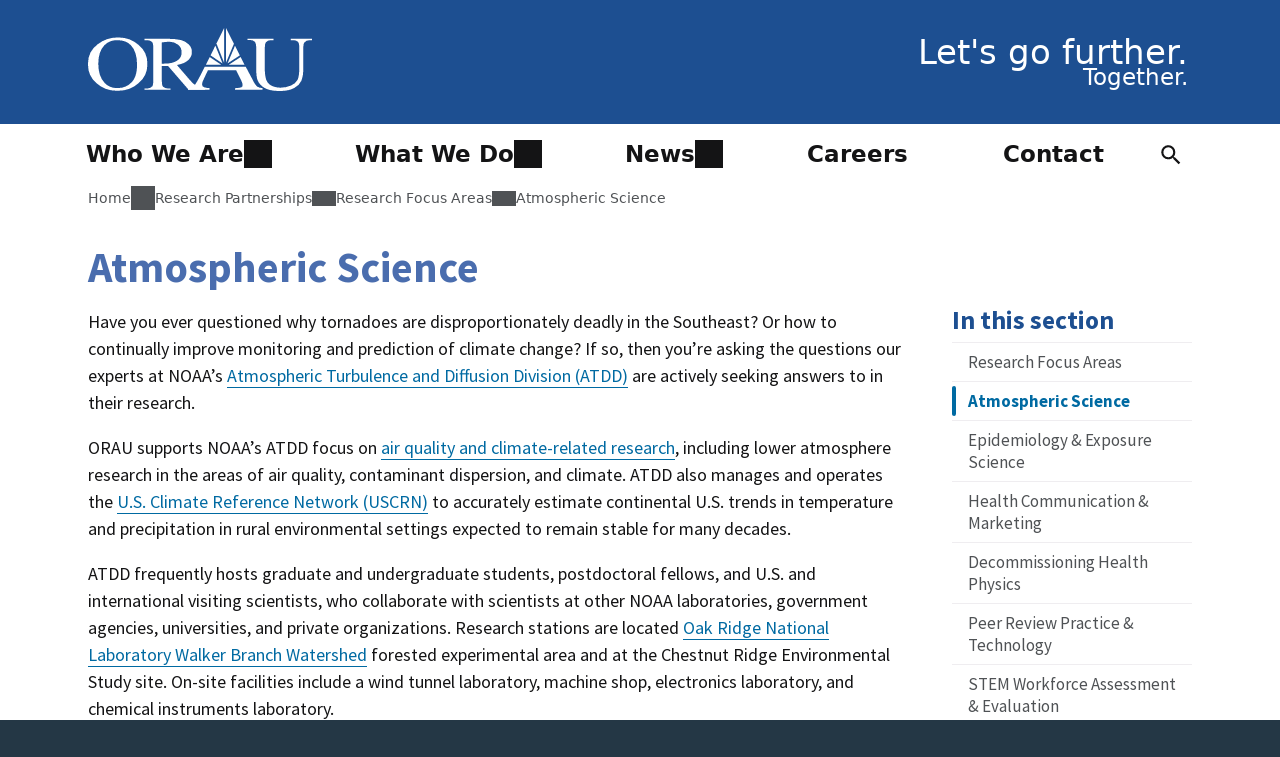

--- FILE ---
content_type: text/html
request_url: https://www.orau.org/partnerships/research/atmospheric-science.html
body_size: 39154
content:
<!DOCTYPE html>
<html xmlns="http://www.w3.org/1999/xhtml" lang="en">

	<head>
		<meta charset="utf-8"/>
		<meta content="True" name="HandheldFriendly"/>
		<meta content="320" name="MobileOptimized"/>
		<meta content="width=device-width, initial-scale=1.0" name="viewport"/>
		<meta content="#efedf0" name="theme-color"/>
		<meta content="#243745" media="(prefers-color-scheme: dark)" name="theme-color"/>

	<link href="../../favicon.ico" rel="icon" sizes="any"/>
	<link href="../../assets/img/favicons/192.png" rel="apple-touch-icon-precomposed" sizes="192x192"/>
	<link href="../../assets/img/favicons/512.png" rel="apple-touch-icon-precomposed" sizes="512x512"/>
	<link href="../../assets/img/favicons/apple-touch-icon.png" rel="apple-touch-icon"/>
	<link href="../../assets/img/favicons/icon.svg" rel="icon" type="image/svg+xml"/>



    <title>Atmospheric Science Research | ORAU</title>

                
    



<link href="https://www.orau.org/partnerships/research/atmospheric-science.html" rel="canonical"/>
<!-- Facebook Open Graph tags -->
<meta content="Atmospheric Science Research" property="og:title"/>
<meta content="https://www.orau.org/partnerships/research/atmospheric-science.html" property="og:url"/>
<meta content="ATDD frequently hosts graduate and undergraduate students, postdoctoral fellows, and U.S. and international visiting scientists, who collaborate with scientists at other NOAA laboratories, government agencies, universities and private organizations." property="og:description"/>
<meta content="article" property="og:type"/>
<meta content="Oak Ridge Associated Universities" property="og:site_name"/>

<!-- Twitter Card tags -->
<meta content="Atmospheric Science Research" property="twitter:title"/>
<meta content="https://www.orau.org/partnerships/research/atmospheric-science.html" name="twitter:url"/>
<meta content="ATDD frequently hosts graduate and undergraduate students, postdoctoral fellows, and U.S. and international visiting scientists, who collaborate with scientists at other NOAA laboratories, government agencies, universities and private organizations." property="twitter:description"/>
<meta content="summary" name="twitter:card"/>
<meta content="@orau" name="twitter:site"/>

        <meta content="ATDD frequently hosts graduate and undergraduate students, postdoctoral fellows, and U.S. and international visiting scientists, who collaborate with scientists at other NOAA laboratories, government agencies, universities and private organizations." name="description"/>
        <meta content="National Oceanic and Atmospheric Administration Climate Reference Network, Air Quality Weather  and Climate Research, ORAU Atmospheric Turbulence and Diffusion Division, Best Airborne Turbulence Probe, Air Quality Research, Climate Monitoring Stations, BAT Probe, Meteorological Assessments, Meteorological Evaluation, Weather Assessments, Weather Evaluation" name="keywords"/>
        <meta content="Thu, 18 Dec 2025 08:21:40 -0500" name="date"/>
        

	<link href="../../assets/css/main.css?v=3.4.1" media="screen" rel="stylesheet"/>
	<link href="../../assets/css/print/main.css?v=3.4.1" media="print" rel="stylesheet"/>

        <link href="../../assets/css/highlights/dark-blue.css" media="screen" rel="stylesheet"/>
<link href="../../assets/css/blog.css?v=3.0.0" media="screen" rel="stylesheet"/>


<script>
// Google Tag Manager
(function(w,d,s,l,i){w[l]=w[l]||[];w[l].push({'gtm.start':
new Date().getTime(),event:'gtm.js'});var f=d.getElementsByTagName(s)[0],
j=d.createElement(s),dl=l!='dataLayer'?'&l='+l:'';j.async=true;j.src=
'https://www.googletagmanager.com/gtm.js?id='+i+dl;f.parentNode.insertBefore(j,f);
})(window,document,'script','dataLayer','GTM-TSQJ9TH');</script>

	<!-- Google tag (gtag.js) -->
	
<script async src="https://www.googletagmanager.com/gtag/js?id=G-LRPZ2FCS46"></script>
<script>
  // Google tag (gtag.js)
  window.dataLayer = window.dataLayer || [];
  function gtag(){dataLayer.push(arguments);}
  gtag('js', new Date());

  gtag('config', 'G-LRPZ2FCS46');
</script>

	<!-- End Google Tag Manager -->



	</head>
	<body>

<!-- Google Tag Manager (noscript) -->

<noscript>
    <iframe src="https://www.googletagmanager.com/ns.html?id=GTM-TSQJ9TH"
height="0" width="0" style="display:none;visibility:hidden"></iframe>
</noscript>

<!-- End Google Tag Manager (noscript) -->

		<a class="usa-skipnav" href="#main-content">Skip to main content</a>

		<div class="usa-overlay"></div>
		<header class="usa-header usa-header--basic usa-header--megamenu" role="banner">
<div class="usa-nav-container">
	<div class="usa-navbar">
<div class="usa-logo" id="basic-logo"><em class="usa-logo__text"><a class="usa-logo__link" href="../../index.html" title="Oak Ridge Associated Universities home"><img alt="Oak Ridge Associated Universities logo" class="usa-logo__img" height="41" src="../../assets/img/orau-logo-white.svg" width="144"/><span class="usa-logo__program-name">Oak Ridge Associated Universities</span></a></em></div>
<div class="tagline"><em class="tagline__text">Let's go further.<strong> Together.</strong></em></div>
		<button class="usa-menu-btn" type="button">Menu</button>
	</div>

<nav aria-label="Primary navigation" class="usa-nav usa-accordion">
	<button class="usa-nav__close" type="button">
		<svg aria-labelledby="nav-close-title" class="usa-icon" role="img">
			<title id="nav-close-title">Close</title>

			<use xlink:href="../../assets/img/sprite.svg#close"></use>

		</svg>
	</button>
	<ul class="usa-nav__primary">
			
		<li class="usa-nav__primary-item">
		
			<button aria-controls="menu-who-we-are" class="usa-accordion__button usa-nav__link" type="button">
				<span>Who We Are</span>
			</button>
			<ul class="usa-list--unstyled usa-accordion__content usa-nav__submenu usa-megamenu grid-row" id="menu-who-we-are">

							
				<li class="usa-megamenu-col orau-megamenu-col">
										
																				
					<em class="usa-megamenu__title orau-megamenu__title-link"><a href="../../about/index.html">About ORAU</a></em>
						
						
					<ul class="usa-list--unstyled">
							
						<li>
							<a href="../../about/mission.html">Mission, Vision, &amp; Values</a>

                                
						</li>
							
						<li>
							<a href="../../about/principles/index.html">Our Principles</a>

                                
						</li>
							
						<li>
							<a href="../../about/leadership/index.html">Leadership</a>

                                
						</li>
							
						<li>
							<a href="../../about/board/index.html">Board of Directors</a>

                                
						</li>
							
						<li>
							<a href="../../about/history.html">History</a>

                                
						</li>
							
						<li>
							<a href="../../about/community.html">Community Relations</a>

                                
						</li>
							
						<li>
							<a href="../../about/locations.html">Locations</a>

                                
						</li>
							
					</ul>
											
				</li>
				
				<li class="usa-megamenu-col orau-megamenu-col">
										
																				
					<em class="usa-megamenu__title orau-megamenu__title-link"><a href="../../business/index.html">Doing Business with Us</a></em>
						
						
					<ul class="usa-list--unstyled">
							
						<li>
							<a href="../../business/contracting.html">Contract Vehicles</a>

                                
                            <ul class="usa-list--unstyled megamenu-children">
                                                                                                                    
                                <li>
                                    <a href="../../business/contracting.html#gsa">GSA Schedules</a>
                                </li>
                                                                                                                    
                                <li>
                                    <a href="../../business/contracting.html#oasis+">OASIS+</a>
                                </li>
                                                                </ul>
                                
						</li>
							
						<li>
							<a href="../../business/procurement/index.html">Procurement</a>

                                
						</li>
							
					</ul>
											
				</li>
							
			</ul>
		
		</li>
			
		<li class="usa-nav__primary-item">
		
			<button aria-controls="menu-what-we-do" class="usa-accordion__button usa-nav__link" type="button">
				<span>What We Do</span>
			</button>
			<ul class="usa-list--unstyled usa-accordion__content usa-nav__submenu usa-megamenu grid-row" id="menu-what-we-do">

							
				<li class="usa-megamenu-col orau-megamenu-col">
										
																				
					<em class="usa-megamenu__title orau-megamenu__title-link"><a href="../index.html">Research Partnerships</a></em>
						
						
					<ul class="usa-list--unstyled">
							
						<li>
							<a href="../membership.html">Join the Consortium</a>

                                
						</li>
							
						<li>
							<a href="../consortium-members.html">Member Directory</a>

                                
						</li>
							
						<li>
							<a href="../msi-consortium.html">Minority Serving Institutions</a>

                                
						</li>
							
						<li>
							<a href="../grant-programs/index.html">Member Grant Programs</a>

                                
						</li>
							
						<li>
							<a href="../stem-accelerator/index.html">STEM Accelerator</a>

                                
						</li>
							
						<li>
							<a href="index.html">Research Focus Areas</a>

                                
						</li>
							
						<li>
							<a href="../annual-meeting.html">Annual Meeting</a>

                                
						</li>
							
						<li>
							<a href="../human-subjects-research.html">Human Research Protection Program</a>

                                
						</li>
							
					</ul>
											
																				
					<em class="usa-megamenu__title orau-megamenu__title-link"><a href="../../public-health-healthcare/index.html">Public Health &amp; Healthcare</a></em>
						
						
					<ul class="usa-list--unstyled">
							
						<li>
							<a href="../../public-health-healthcare/policy.html">Health Policy</a>

                                
						</li>
							
						<li>
							<a href="../../public-health-healthcare/education-and-promotion.html">Health Education &amp; Promotion</a>

                                
						</li>
							
						<li>
							<a href="../../public-health-healthcare/research-evaluation-and-strategy.html">Health Research, Evaluation, &amp; Strategy</a>

                                
						</li>
							
						<li>
							<a href="../../public-health-healthcare/emergency-preparedness-and-response.html">Emergency Preparedness &amp; Response</a>

                                
						</li>
							
						<li>
							<a href="../../public-health-healthcare/training.html">Training &amp; Technical Assistance</a>

                                
						</li>
							
					</ul>
											
																				
					<em class="usa-megamenu__title orau-megamenu__title-link"><a href="../../k12/index.html">K-12 STEM Education Programs</a></em>
						
						
					<ul class="usa-list--unstyled">
							
						<li>
							<a href="../../k12/student/index.html">K-12 Student Programs</a>

                                
						</li>
							
						<li>
							<a href="../../k12/educator/index.html">K-12 Educator Programs</a>

                                
						</li>
							
						<li>
							<a href="../../k12/educator/programs/extreme-classroom-makeover.html">Extreme Classroom Makeover</a>

                                
						</li>
							
						<li>
							<a href="../../k12/educator/programs/education-grants.html">Education Grants</a>

                                
						</li>
							
					</ul>
											
				</li>
				
				<li class="usa-megamenu-col orau-megamenu-col">
										
																				
					<em class="usa-megamenu__title orau-megamenu__title-link"><a href="../../technology-products/index.html">Technology Products &amp; Solutions</a></em>
						
						
					<ul class="usa-list--unstyled">
							
						<li>
							<a href="../../technology-products/performance-improvement-management-system.html">Performance Improvement Management System</a>

                                
						</li>
							
						<li>
							<a href="../../technology-products/emergency-manager-360.html">Emergency Manager 360</a>

                                
						</li>
							
						<li>
							<a href="../../technology-products/exercise-builder-nuclear.html">Exercise Builder Nuclear</a>

                                
						</li>
							
						<li>
							<a href="../../technology-products/exercise-builder-energy.html">Exercise Builder Energy</a>

                                
						</li>
							
						<li>
							<a href="../../peer-review-grants-management/peernet.html">PeerNet</a>

                                
						</li>
							
					</ul>
											
																				
					<em class="usa-megamenu__title orau-megamenu__title-link"><a href="../../workforce-solutions/index.html">Workforce Solutions</a></em>
						
						
					<ul class="usa-list--unstyled">
							
						<li>
							<a href="../../workforce-solutions/staffing.html">Recruiting &amp; Staffing Services</a>

                                
						</li>
							
						<li>
							<a href="../../workforce-solutions/jobs.html">Job Opportunities</a>

                                
						</li>
							
						<li>
							<a href="../../workforce-solutions/virtual-events.html">Virtual Events</a>

                                
						</li>
							
						<li>
							<a href="../../workforce-solutions/recruiters/index.html">Meet the Recruiters</a>

                                
						</li>
							
					</ul>
											
																				
					<em class="usa-megamenu__title orau-megamenu__title-link"><a href="../../internships-fellowships/index.html">Internships &amp; Fellowships</a></em>
						
						
					<ul class="usa-list--unstyled">
							
						<li>
							<a href="../../internships-fellowships/program-administration.html">Program Administration</a>

                                
						</li>
							
						<li>
							<a href="../../internships-fellowships/opportunities.html">Internships, Fellowships, &amp; Research Opportunities</a>

                                
						</li>
							
					</ul>
											
																				
					<em class="usa-megamenu__title orau-megamenu__title-link"><a href="../../environment/index.html">Environmental Services</a></em>
						
						
					<ul class="usa-list--unstyled">
							
						<li>
							<a href="../../environment/air-quality-climate-research.html">Air Quality, Weather, &amp; Climate Research </a>

                                
						</li>
							
						<li>
							<a href="../../environment/decommissioning-health-physics.html">Decommissioning Health Physics</a>

                                
						</li>
							
						<li>
							<a href="../../environment/radiological-dose-risk-assessments.html">Radiological Dose &amp; Risk Assessments</a>

                                
						</li>
							
					</ul>
											
				</li>
				
				<li class="usa-megamenu-col orau-megamenu-col">
										
																				
					<em class="usa-megamenu__title orau-megamenu__title-link"><a href="../../health-physics-training/index.html">Radiation Safety &amp; Health Physics Training</a></em>
						
						
					<ul class="usa-list--unstyled">
							
						<li>
							<a href="../../health-physics-training/online/index.html">Online Training Courses</a>

                                
						</li>
							
						<li>
							<a href="../../health-physics-training/classroom/index.html">Instructor-Led Training Courses</a>

                                
						</li>
							
						<li>
							<a href="../../health-physics-training/resources.html">Health Physics Resources</a>

                                
						</li>
							
						<li>
							<a href="../../health-physics-training/museum.html">Museum of Radiation and Radioactivity</a>

                                
						</li>
							
					</ul>
											
																				
					<em class="usa-megamenu__title orau-megamenu__title-link"><a href="../../exposure-science/index.html">Epidemiology &amp; Exposure Science</a></em>
						
						
					<ul class="usa-list--unstyled">
							
						<li>
							<a href="../../exposure-science/epidemiology-biostatistics.html">Epidemiology &amp; Biostatistics</a>

                                
						</li>
							
						<li>
							<a href="../../exposure-science/occupational-health/index.html">Occupational Health</a>

                                
						</li>
							
						<li>
							<a href="../../exposure-science/organizational-culture-evaluations.html">Organizational &amp; Safety Culture Evaluations</a>

                                
						</li>
							
					</ul>
											
																				
					<em class="usa-megamenu__title orau-megamenu__title-link"><a href="../../peer-review-grants-management/index.html">Peer Review &amp; Grants Management</a></em>
						
						
					<ul class="usa-list--unstyled">
							
						<li>
							<a href="../../peer-review-grants-management/peer-review.html">Peer Review</a>

                                
						</li>
							
						<li>
							<a href="../../peer-review-grants-management/recruiting.html">Subject Matter Expert Recruiting </a>

                                
						</li>
							
						<li>
							<a href="../../peer-review-grants-management/technology.html">Meeting &amp; Technology Support</a>

                                
						</li>
							
					</ul>
											
													
					<em class="usa-megamenu__title">Assessments &amp; Evaluations</em>
						
						
					<ul class="usa-list--unstyled">
							
						<li>
							<a href="../../evaluation/index.html">Evaluation Services</a>

                                
						</li>
							
					</ul>
											
													
					<em class="usa-megamenu__title">National Security</em>
						
						
					<ul class="usa-list--unstyled">
							
						<li>
							<a href="../../forensic-science/index.html">Forensic Science Services</a>

                                
						</li>
							
					</ul>
											
				</li>
							
			</ul>
		
		</li>
			
		<li class="usa-nav__primary-item">
		
			<button aria-controls="menu-news" class="usa-accordion__button usa-nav__link" type="button">
				<span>News</span>
			</button>
			<ul class="usa-list--unstyled usa-accordion__content usa-nav__submenu usa-megamenu grid-row" id="menu-news">

							
				<li class="usa-megamenu-col orau-megamenu-col">
										
																				
					<em class="usa-megamenu__title orau-megamenu__title-link"><a href="../../news/index.html">News</a></em>
						
						
					<ul class="usa-list--unstyled">
							
						<li>
							<a href="../../news/releases/index.html">News Stories</a>

                                
						</li>
							
						<li>
							<a href="../../news/podcast.html">Further Together Podcast</a>

                                
						</li>
							
						<li>
							<a href="../../blog/index.html">Then &amp; Now Blog</a>

                                
						</li>
							
						<li>
							<a href="../../news/in-the-news.html">ORAU in the News</a>

                                
						</li>
							
						<li>
							<a href="../../news/annual-report.html">Annual Report</a>

                                
						</li>
							
						<li>
							<a href="../../news/branding.html">Branding Resources</a>

                                
						</li>
							
					</ul>
											
				</li>
							
			</ul>
		
		</li>
			
		<li class="usa-nav__primary-item">
		
			<a class="usa-nav__link" href="../../careers/index.html">
				<span>Careers</span>
			</a>
		
		</li>
			
		<li class="usa-nav__primary-item">
		
			<a class="usa-nav__link" href="../../contact.html">
				<span>Contact</span>
			</a>
		
		</li>
		</ul>
	
	<section aria-label="Search component" class="usa-nav__search-item">
<button aria-controls="search-form" class="usa-accordion__button orau-search__button" type="button"><svg aria-labelledby="nav-search-title" class="usa-icon" role="img"> 
<title id="nav-search-title">Search</title>

<use xlink:href="../../assets/img/sprite.svg#search"></use>
</svg></button>
<div class="usa-nav__submenu usa-accordion__content orau-search__form" id="search-form"><form accept-charset="utf-8" action="../../search.html" class="usa-search usa-search--small" id="nav-section-search" method="get" name="search" role="search"><label class="usa-sr-only" for="query">Search this site</label><input dir="ltr" id="query" name="q" size="12" spellcheck="false" title="search" type="search"/><button class="usa-button" type="submit"><svg aria-labelledby="nav-search-icon" class="usa-search__submit-icon" role="img"> 
<title id="nav-search-icon">Search</title>

<use xlink:href="../../assets/img/sprite.svg#search"></use>
</svg></button></form></div>
	</section>
	

</nav>

</div>

		</header>

		<main class="main-content clearfix" id="main-content" role="main">

<nav aria-labelledby="breadcrumb-label" class="usa-breadcrumb usa-breadcrumb--wrap grid-container-desktop-lg main-content__breadcrumb site-breadcrumb">
    <em class="usa-sr-only" id="breadcrumb-label">Breadcrumb navigation</em>
    <ol class="usa-accordion usa-breadcrumb__list site-breadcrumb__nav">
        <li class="usa-breadcrumb__list-item site-breadcrumb__nav--item">
            <a class="usa-breadcrumb__link" href="../../index.html" title="Home"><span>Home</span></a>
        </li>

                                    
                                                
            <li class="usa-breadcrumb__list-item site-breadcrumb__nav--item">
                <button aria-controls="breadcrumb__partnerships" class="usa-accordion__button usa-breadcrumb__link" type="button">
                    <span>Research Partnerships</span>
                </button>
               <ul class="usa-breadcrumb__submenu usa-accordion__content" id="breadcrumb__partnerships">

                                    
                <li>
                    <a href="../index.html">Research Partnerships</a>
                </li>
                                                        
                <li>
                    <a href="../membership.html">Join the Consortium</a>
                </li>
                                                        
                <li>
                    <a href="../consortium-members.html">Member Directory</a>
                </li>
                                                        
                <li>
                    <a href="../msi-consortium.html">Minority Serving Institutions</a>
                </li>
                                                        
                <li>
                    <a href="../grant-programs/index.html">Member Grant Programs</a>
                </li>
                                                        
                <li>
                    <a href="../stem-accelerator/index.html">STEM Accelerator</a>
                </li>
                                                        
                <li>
                    <a href="index.html">Research Focus Areas</a>
                </li>
                                                        
                <li>
                    <a href="../annual-meeting.html">Annual Meeting</a>
                </li>
                                                        
                <li>
                    <a href="../human-subjects-research.html">Human Research Protection Program</a>
                </li>
                                    
                </ul>
            </li>

            
                
                                                
            <li class="usa-breadcrumb__list-item site-breadcrumb__nav--item">
                <button aria-controls="breadcrumb__research" class="usa-accordion__button usa-breadcrumb__link" type="button">
                    <span>Research Focus Areas</span>
                </button>
               <ul class="usa-breadcrumb__submenu usa-accordion__content" id="breadcrumb__research">

                                    
                <li>
                    <a href="index.html">Research Focus Areas</a>
                </li>
                                                                            
                <li class="usa-current">
                    <span>Atmospheric Science</span>
                </li>

                                                        
                <li>
                    <a href="epidemiology.html">Epidemiology &amp; Exposure Science</a>
                </li>
                                                        
                <li>
                    <a href="health-communication.html">Health Communication &amp; Marketing</a>
                </li>
                                                        
                <li>
                    <a href="health-physics.html">Decommissioning Health Physics</a>
                </li>
                                                        
                <li>
                    <a href="peer-review.html">Peer Review Practice &amp; Technology</a>
                </li>
                                                        
                <li>
                    <a href="workforce-assessment.html">STEM Workforce Assessment &amp; Evaluation</a>
                </li>
                                                        
                <li>
                    <a href="webinar.html">Advanced Manufacturing Webinar Series</a>
                </li>
                                    
                </ul>
            </li>

            
                            
        <li aria-current="page" class="usa-breadcrumb__list-item usa-current site-breadcrumb__nav--item">
            <span>Atmospheric Science</span>
        </li>
        
    </ol>
</nav>


			<div class="grid-container page-content content page-main-content">
				<div class="grid-row grid-gap">








<div class="grid-col-12 page-heading page-title">
	<h1 class="headline">Atmospheric Science</h1>
</div>
<div class="grid-col-12 desktop:grid-col-9 page-content">
        
<p>Have you ever questioned why tornadoes are disproportionately deadly in the Southeast? Or how to continually improve monitoring and prediction of climate change? If so, then you&#8217;re asking the questions our experts at&#160;NOAA&#8217;s <a href="https://www.atdd.noaa.gov/" rel="noopener" target="_blank">Atmospheric Turbulence and Diffusion Division (ATDD)</a> are actively seeking answers to in their research.</p>
<p>ORAU supports NOAA&#8217;s ATDD focus on <a href="../../environment/air-quality-climate-research.html">air quality and climate-related research</a>, including lower atmosphere research in the areas of air quality, contaminant dispersion, and climate. ATDD also manages and operates the <a href="https://www.atdd.noaa.gov/crn/" rel="noopener" target="_blank">U.S. Climate Reference Network (USCRN)</a> to accurately estimate continental U.S. trends in temperature and precipitation in rural environmental settings expected to remain stable for many decades.</p>
<p>ATDD frequently hosts graduate and undergraduate students, postdoctoral fellows, and U.S. and international visiting scientists, who collaborate with scientists at other NOAA laboratories, government agencies, universities, and private organizations. Research stations are located <a href="https://walkerbranch.ornl.gov/" rel="noopener" target="_blank">Oak Ridge National Laboratory Walker Branch Watershed</a> forested experimental area and at the Chestnut Ridge Environmental Study site. On-site facilities include a wind tunnel laboratory, machine shop, electronics laboratory, and chemical instruments laboratory.</p>
</div>

<aside aria-label="Section Information" class="grid-col-12 desktop:grid-col-3 main-content__sidebar sidebar">




							
	<nav class="sidebar-section sidebar-section__menu sidebar-navigation">
		<h2>In this section</h2>
	
							
		
		<ul class="usa-sidenav usa-accordion">
			
													
						
			<li class="usa-sidenav__item">
				
				<a href="index.html">Research Focus Areas</a>
				
													
			</li>
			
													
						
			<li class="usa-sidenav__item">
				
				<span class="usa-current">Atmospheric Science</span>
				
				
			</li>
			
													
						
			<li class="usa-sidenav__item">
				
				<a href="epidemiology.html">Epidemiology &amp; Exposure Science</a>
				
				
			</li>
			
													
						
			<li class="usa-sidenav__item">
				
				<a href="health-communication.html">Health Communication &amp; Marketing</a>
				
				
			</li>
			
													
						
			<li class="usa-sidenav__item">
				
				<a href="health-physics.html">Decommissioning Health Physics</a>
				
				
			</li>
			
													
						
			<li class="usa-sidenav__item">
				
				<a href="peer-review.html">Peer Review Practice &amp; Technology</a>
				
				
			</li>
			
													
						
			<li class="usa-sidenav__item">
				
				<a href="workforce-assessment.html">STEM Workforce Assessment &amp; Evaluation</a>
				
				
			</li>
			
													
						
			<li class="usa-sidenav__item">
				
				<a href="webinar.html">Advanced Manufacturing Webinar Series</a>
				
				
			</li>
			
		</ul>
			
	</nav>
			</aside>

				</div>
			</div>

		</main>

<section aria-labelledby="impact-areas-heading" class="page-content content impact-areas clearfix">
	<div class="grid-container-desktop-lg impact-areas--inner">
		<h2 class="usa-sr-only" id="impact-areas-heading">Impact Areas</h2>
					
		<div class="impact-area impact-text bg-accent-cool" id="impact-area-1">
		
									
			<div class="impact-content grid-col-12">
			
				<h3 class="impact-content__headline">Research focus areas</h3>
						<ul>
<li>Identify additional research uses of climate date generated by USCRN that offer long-term, high quality observations of air temperature, precipitation, and soil moisture and temperature</li>
<li>Develop better methods for predicting transport and dispersion of air pollutants</li>
<li>Improve modeling of air-surface exchange of water, energy, and carbon, so that their effect(s) on climate may be better understood</li>
<li>Developing techniques for analyzing and interpreting data collected during atmospheric studies</li>
<li>Interdisciplinary/transdisciplinary research that leverages atmospheric studies</li>
</ul>

			
			</div>
		
		</div>
				
		<div class="impact-area impact-contact" id="impact-area-2">
			<h3 class="impact-contact__title" id="impact-contact-heading">Contact us</h3>
		
			<div class="impact-contact__details impact-contact--left">
<p><span>If you have questions about ORAU's research partnerships, contact us at (<span class="tel">865) 576-1717 or&#160;</span><a class="email" href="mailto:ResearchEnterprise@orau.org">ResearchEnterprise@orau.org</a>.</span></p>
			</div>
				
		</div>
		</div>
</section>





		<div id="footer-return-marker"></div>
		<footer class="usa-footer usa-footer--big orau-footer" role="contentinfo">
<div class="grid-container-desktop-lg usa-footer__return-to-top"><a href="#">Return to top</a></div>
<div class="usa-footer__primary-section">
<div class="grid-container-desktop-lg">
<div class="grid-row grid-gap">
<div class="usa-footer__logo tablet:grid-col-3 desktop:grid-col-2">
<h3 class="usa-footer__logo-heading"><a href="../../index.html"> <img alt="" class="usa-footer__logo-img" height="54" src="../../assets/img/orau-logo-white.svg" width="192"/><span class="usa-sr-only">ORAU</span></a></h3>
<ul class="usa-list usa-list--unstyled usa-footer__contact-links usa-footer__primary-content">
<li class="usa-footer__secondary-link"><a class="orau-footer__contact-link" href="../../contact.html">Contact Us</a></li>
</ul>
</div>
<div class="tablet:grid-col-9 desktop:grid-col-6"><nav aria-label="Footer navigation" class="grid-row grid-gap usa-footer__nav">
<ul class="grid-col-6 usa-list usa-list--unstyled usa-footer__primary-content">
<li class="usa-footer__secondary-link"><a href="../index.html">Research Partnerships</a></li>
<li class="usa-footer__secondary-link"><a href="../../public-health-healthcare/index.html">Public Health &amp; Healthcare</a></li>
<li class="usa-footer__secondary-link"><a href="../../k12/index.html">K-12 STEM Education Programs</a></li>
<li class="usa-footer__secondary-link"><a href="../../technology-products/index.html">Technology Products</a></li>
<li class="usa-footer__secondary-link"><a href="../../workforce-solutions/index.html">Workforce Solutions</a></li>
<li class="usa-footer__secondary-link"><a href="../../internships-fellowships/index.html">Internships &amp; Fellowships</a></li>
<li class="usa-footer__secondary-link"><a href="../../environment/index.html">Environmental Services</a></li>
</ul>
<ul class="grid-col-6 usa-list usa-list--unstyled usa-footer__primary-content">
<li class="usa-footer__secondary-link"><a href="../../health-physics-training/index.html">Radiation Safety &amp; Health Physics Training</a></li>
<li class="usa-footer__secondary-link"><a href="../../exposure-science/index.html">Epidemiology &amp; Exposure Science</a></li>
<li class="usa-footer__secondary-link"><a href="../../peer-review-grants-management/index.html">Peer Review &amp; Grants Management</a></li>
<li class="usa-footer__secondary-link"><a href="../../evaluation/index.html">Assessments &amp; Evaluations</a></li>
<li class="usa-footer__secondary-link"><a href="../../forensic-science/index.html">Forensic Science Services</a></li>
</ul>
</nav></div>
<div class="desktop:grid-col-4">
<div class="usa-search-block"><form accept-charset="utf-8" action="../../search.html" class="usa-search usa-search--small orau-search__form" id="search-footer" method="get" name="search-footer">
<div role="search"><label class="usa-sr-only" for="basic-search-field-small">Search this site:</label><input id="basic-search-field-small" name="q" type="search"/><button type="submit"><svg aria-labelledby="footer-search-icon" class="usa-search__submit-icon" role="img"> 
<title id="footer-search-icon">Search</title>

<use xlink:href="../../assets/img/sprite.svg#search"></use>
</svg></button></div>
</form>
<ul class="usa-list usa-list--unstyled usa-footer__primary-content">
<li class="usa-footer__secondary-link"><a href="../../about/index.html">About ORAU</a></li>
<li class="usa-footer__secondary-link"><a href="../../news/index.html">News</a></li>
<li class="usa-footer__secondary-link"><a href="../../employee-resources.html">Employee Resources</a></li>
<li class="usa-footer__secondary-link"><a href="../../sitemap.html">Sitemap</a></li>
</ul>
</div>
</div>
</div>
</div>
</div>
<div class="usa-footer__secondary-section">
<div class="grid-container-desktop-lg">
<div class="grid-row grid-gap">
<ul class="desktop-sm:grid-col-4 usa-list usa-list--unstyled usa-footer__contact-links orau-footer__social-links">
<li><a class="usa-social-link usa-link--linkedin is-external-link no-external--img no-external--domain" href="https://www.linkedin.com/company/orau"><svg aria-labelledby="footer-social-icon-linkedin" class="usa-social-link__icon" role="img"> 
<title id="footer-social-icon-linkedin">LinkedIn</title>

<use xlink:href="../../assets/img/social.svg#linkedin"></use>
</svg></a></li>
<li><a class="usa-social-link usa-link--instagram is-external-link no-external--img no-external--domain" href="https://www.instagram.com/orautogether/"><svg aria-labelledby="footer-social-icon-instagram" class="usa-social-link__icon" role="img"> 
<title id="footer-social-icon-instagram">Instagram</title>

<use xlink:href="../../assets/img/social.svg#instagram"></use>
</svg></a></li>
<li><a class="usa-social-link usa-link--x is-external-link no-external--img no-external--domain" href="https://twitter.com/orau"><svg aria-labelledby="footer-social-icon-x" class="usa-social-link__icon" role="img"> 
<title id="footer-social-icon-x">X</title>

<use xlink:href="../../assets/img/social.svg#x"></use>
</svg></a></li>
<li><a class="usa-social-link usa-link--facebook is-external-link no-external--img no-external--domain" href="https://www.facebook.com/OakRidgeAssociatedUniversities"><svg aria-labelledby="footer-social-icon-facebook" class="usa-social-link__icon" role="img"> 
<title id="footer-social-icon-facebook">Facebook</title>

<use xlink:href="../../assets/img/social.svg#facebook"></use>
</svg></a></li>
</ul>
<div class="desktop-sm:grid-col-8 orau-footer__info-links">
<p>Copyright &#169; 2025, All Rights Reserved | <a class="site-modal__link" href="../../privacy-security.html">Privacy/Security Statement</a> | <a class="site-modal__link" href="../../accessibility.html">Accessibility &amp; Accommodations</a></p>
</div>
</div>
</div>
</div>
		</footer>

        <div id="modal-overlay" class="modal-overlay" hidden>
            <div aria-describedby="modal-content" class="modal-content-container" role="dialog" aria-modal="true">
                <div class="modal-content" id="modal-content"></div>
                <button class="modal-close-button" type="button">
                    <svg class="usa-icon" aria-labelledby="modal-close-title" role="img">
                        <title id="modal-close-title">Close</title>
                        <use xlink:href="../../assets/img/sprite.svg#close"></use>
                    </svg>
                </button>
            </div>
        </div>




<script src="../../assets/js/main.min.js?v=3.4.1.1"></script>




<script type="text/javascript">//<![CDATA[


	let pdfEmbedApiKey = "f3d43510db014213ab49bb4b7afa2448";

//]]></script>


	</body>
</html>

--- FILE ---
content_type: text/css
request_url: https://www.orau.org/assets/css/highlights/dark-blue.css
body_size: 1434
content:
@media screen{.print-only{position:absolute!important;left:-999em;right:auto}}.usa-hero__callout{color:#fff;background-color:#1d4f91}@media all and (min-width:64em){.usa-hero__callout{background-color:rgba(29,79,145,.85)}}.usa-hero__heading{color:#fff}.usa-hero__heading--alt{color:#e8edf4}.page-main-content .subject-color,.page-main-content h1,.page-main-content h2,.page-main-content h3{color:#1d4f91}.page-main-content .bg-subject-color{background-color:#1d4f91}.page-main-content .bg-subject-color--transparent{background-color:rgba(29,79,145,.85)}.usa-intro{color:#141415}.resource-cards-group .resource-cards__heading,.resource-cards-group h1,.resource-cards-group h2,.resource-cards-group h3,blockquote.orau-callout{color:#1d4f91}.subject-cards-group+.page-content h3{color:#4a6dae}.subject-card__overlay{background-color:rgba(29,79,145,.85)}.subject-card__overlay a:where(:not(.usa-button)):active,.subject-card__overlay a:where(:not(.usa-button)):hover{background-color:#1d4f91}.resource-card .usa-card__container,figure.orau-callout figcaption{background-color:#1d4f91}.orau-callout{color:#fff}.orau-callout .subject-color,.orau-callout h1,.orau-callout h2,.orau-callout h3,.orau-callout h4,.orau-callout h5,.orau-callout h6{color:#e8edf4}.orau-callout .usa-icon-list__icon{color:#dee7f8}.orau-callout:not(figure,blockquote){background-color:#1d4f91}figure.orau-callout img{border-color:#1d4f91}.impact-contact{background-color:#1d4f91}

--- FILE ---
content_type: text/css
request_url: https://www.orau.org/assets/css/print/main.css?v=3.4.1
body_size: 1598
content:
.text-tabular{font-feature-settings:"tnum" 1,"kern" 1}@page{max-width:7.5in;margin:.75in .5in}#pagenav-return,#zintellect-modal-content,.dataTables_filter,.dataTables_info,.dataTables_length,.dataTables_paginate,.fb_iframe_widget,.fb_reset,.history-timeline,.impact-navigation,.impact-related,.impact-video-feature iframe,.instagram-item>.instagram-link,.linkedin-item>.linkedin-link,.member-logo,.members_back-to-top,.modal-overlay,.news-media>h2:first-of-type,.no-print,.release-image-link,.section-list-control-fixed,.section-map-list,.section-members-list,.social-sharing,.tab-control,.twitter-timeline,.usa-breadcrumb,.usa-button,.usa-nav,.usa-overlay,.usa-skipnav,.usa-sr-only,.youtube-item>.youtube-link,[type=image],[type=reset],[type=submit],a[href="#top"],button:not(.usa-accordion-button),footer,hr,img,svg,video{display:none!important}.print-only,.usa-button[href^="http://"],.usa-button[href^="https://"]{display:inline-block!important}body{margin:0;font-size:12pt;font-family:Merriweather Web,Georgia,Cambria,Times New Roman,Times,serif;line-height:1.6;color:#000;background-color:#fff}body *{font-family:inherit!important;color:inherit!important;background-color:inherit!important;line-height:1.6!important}h1,h2,h3,h4,h5,h6{page-break-after:avoid;margin-bottom:.25em}h1{font-size:30pt}h2{margin-top:.75em}aside h2,h2{font-size:18pt}.news-video__list>li>h3+a::before,a.play-video[href^="//player.vimeo.com"]::before,a.play-video[href^="//vimeo.com"]::before,a.play-video[href^="//www.vimeo.com"]::before,a.play-video[href^="http://player.vimeo.com"]::before,a.play-video[href^="http://vimeo.com"]::before,a.play-video[href^="http://www.vimeo.com"]::before,a.play-video[href^="https://player.vimeo.com"]::before,a.play-video[href^="https://vimeo.com"]::before,a.play-video[href^="https://www.vimeo.com"]::before,h2[data-video-src]::before{content:"Watch Video: "}h2[data-video-src]::after{content:" [" attr(data-video-src) "]";margin-right:.1em;font-size:12pt;overflow-wrap:break-word;word-wrap:break-word;word-break:break-word;-webkit-hyphens:auto;hyphens:auto}blockquote,figure{margin:0 0 1em;padding:0}ol,ul{padding:0 0 0 36px}li,p{widows:4;orphans:3}div,ol,p,ul{margin:0 0 1em}li{margin:0 0 .5em}.orau-callout figcaption>:last-child,div>:last-child,li:last-child{margin-bottom:0}a,a:visited{padding:0;text-decoration:none}a[href^="//"],a[href^="http://"],a[href^="http://"]:visited,a[href^="https://"],a[href^="https://"]:visited,a[href^="mailto:"],thead th{font-weight:700}a[href^="//"]::after,a[href^="http://"]::after,a[href^="https://"]::after,a[href^="mailto:"]::after{margin-right:.1em;font-size:10pt;overflow-wrap:break-word;word-wrap:break-word;-ms-word-break:break-all;word-break:break-word;-webkit-hyphens:auto;hyphens:auto}a[href^="http://"]::after,a[href^="https://"]::after,a[href^="mailto:"]::after{content:" [" attr(href) "]"}a[href^="//"]::after{content:" [https:" attr(href) "]"}a[href="//www.slideshare.net/orau"],a[href="http://vimeo.com"],a[href="http://vimeo.com/"],a[href="http://vimeo.com/orau"],a[href="http://vimeo.com/orau/"],a[href="http://vimeo.com/orise"],a[href="http://vimeo.com/orise/"],a[href="http://www.slideshare.net/orau"],a[href="https://vimeo.com"],a[href="https://vimeo.com/"],a[href="https://vimeo.com/orau"],a[href="https://vimeo.com/orau/"],a[href="https://vimeo.com/orise"],a[href="https://vimeo.com/orise/"],a[href="https://www.slideshare.net/orau"]{font-weight:400}a[href="//www.slideshare.net/orau"]::after,a[href="//www.slideshare.net/orau"]::before,a[href="http://vimeo.com"]::after,a[href="http://vimeo.com"]::before,a[href="http://vimeo.com/"]::after,a[href="http://vimeo.com/"]::before,a[href="http://vimeo.com/orau"]::after,a[href="http://vimeo.com/orau"]::before,a[href="http://vimeo.com/orau/"]::after,a[href="http://vimeo.com/orau/"]::before,a[href="http://vimeo.com/orise"]::after,a[href="http://vimeo.com/orise"]::before,a[href="http://vimeo.com/orise/"]::after,a[href="http://vimeo.com/orise/"]::before,a[href="http://www.slideshare.net/orau"]::after,a[href="http://www.slideshare.net/orau"]::before,a[href="https://vimeo.com"]::after,a[href="https://vimeo.com"]::before,a[href="https://vimeo.com/"]::after,a[href="https://vimeo.com/"]::before,a[href="https://vimeo.com/orau"]::after,a[href="https://vimeo.com/orau"]::before,a[href="https://vimeo.com/orau/"]::after,a[href="https://vimeo.com/orau/"]::before,a[href="https://vimeo.com/orise"]::after,a[href="https://vimeo.com/orise"]::before,a[href="https://vimeo.com/orise/"]::after,a[href="https://vimeo.com/orise/"]::before,a[href="https://www.slideshare.net/orau"]::after,a[href="https://www.slideshare.net/orau"]::before,a[href^="#"]::after{content:none!important}a.play-video[href^="//player.vimeo.com"],a.play-video[href^="//vimeo.com"],a.play-video[href^="//www.vimeo.com"],a.play-video[href^="http://player.vimeo.com"],a.play-video[href^="http://vimeo.com"],a.play-video[href^="http://www.vimeo.com"],a.play-video[href^="https://player.vimeo.com"],a.play-video[href^="https://vimeo.com"],a.play-video[href^="https://www.vimeo.com"]{margin-top:1em}a.play-video[href^="//www.youtube.com"]:not(.youtube-link),a.play-video[href^="//youtu.be"]:not(.youtube-link),a.play-video[href^="//youtube.com"]:not(.youtube-link),a.play-video[href^="http://www.youtube.com"]:not(.youtube-link),a.play-video[href^="http://youtu.be"]:not(.youtube-link),a.play-video[href^="http://youtube.com"]:not(.youtube-link),a.play-video[href^="https://www.youtube.com"]:not(.youtube-link),a.play-video[href^="https://youtu.be"]:not(.youtube-link),a.play-video[href^="https://youtube.com"]:not(.youtube-link){margin-top:1em}a.play-video[href^="//www.youtube.com"]:not(.youtube-link)::before,a.play-video[href^="//youtu.be"]:not(.youtube-link)::before,a.play-video[href^="//youtube.com"]:not(.youtube-link)::before,a.play-video[href^="http://www.youtube.com"]:not(.youtube-link)::before,a.play-video[href^="http://youtu.be"]:not(.youtube-link)::before,a.play-video[href^="http://youtube.com"]:not(.youtube-link)::before,a.play-video[href^="https://www.youtube.com"]:not(.youtube-link)::before,a.play-video[href^="https://youtu.be"]:not(.youtube-link)::before,a.play-video[href^="https://youtube.com"]:not(.youtube-link)::before{content:"Watch Video: "}a.inc-print-title[href^="http://"] [title]::before,a.inc-print-title[href^="https://"] [title]::before{content:attr(title)}.impact-logos__list a[href^="http://"][title]::after,.impact-logos__list a[href^="https://"][title]::after{content:attr(title) " [" attr(href) "]"}.page-news+.content-area>div:first-child>h3::before{content:"Social Media";display:block;font-size:18pt;margin-bottom:.75em;margin-top:1em}.page-news+.content-area>div:first-child>h3::after{content:" [https://www.facebook.com/OakRidgeAssociatedUniversities]"}.page-news+.content-area>div:last-child>h3::after{content:" [https://twitter.com/orau]"}.page-news+.content-area>div>h3::after{margin-right:.2em;font-size:10pt;overflow-wrap:break-word;word-wrap:break-word;word-break:break-word;-webkit-hyphens:auto;hyphens:auto}table{margin:0 0 1em;padding:0;border-spacing:0;border-collapse:collapse}caption{margin:0 0 1em;font-size:1.5rem;font-weight:700;text-align:left}tr{page-break-inside:avoid}tr:nth-child(even){background-color:#f6f7f7!important}td,th{padding:1rem 1.5rem;font-weight:400}th{text-align:left}th:first-child{padding-left:1rem}tbody tr:last-child,thead tr:last-child{border-bottom:2px solid #2a3c4a}thead td,thead th{border-top:0}tbody tr{border-top:1px solid #4f5255;border-bottom:1px solid #4f5255}.grid-row,.impact-video__embed,.usa-accordion__header>.usa-accordion__button,.usa-embed-container,div[class*=grid-col-]{margin-bottom:0}iframe[src^="//player.vimeo.com"],iframe[src^="//vimeo.com"],iframe[src^="//www.slideshare.net"],iframe[src^="//www.vimeo.com"],iframe[src^="//www.youtube.com"],iframe[src^="//youtu.be"],iframe[src^="//youtube.com"],iframe[src^="http://player.vimeo.com"],iframe[src^="http://vimeo.com"],iframe[src^="http://www.slideshare.net"],iframe[src^="http://www.vimeo.com"],iframe[src^="http://www.youtube.com"],iframe[src^="http://youtu.be"],iframe[src^="http://youtube.com"],iframe[src^="https://player.vimeo.com"],iframe[src^="https://vimeo.com"],iframe[src^="https://www.slideshare.net"],iframe[src^="https://www.vimeo.com"],iframe[src^="https://www.youtube.com"],iframe[src^="https://youtu.be"],iframe[src^="https://youtube.com"]{display:none}.grid-col-12 div[class*=grid-col-]{margin-bottom:.5em}.grid-col-12>div[class*=grid-col-]{margin-bottom:1.5em}.usa-accordion__button,.usa-accordion__header{page-break-after:avoid;margin-bottom:.25em;padding:0;border:0;font-size:16pt;font-weight:700}.orau-callout figcaption,blockquote.orau-callout{margin-top:1em;padding:0 1.5em;font-size:11pt;font-style:italic}.orau-callout>:last-child{margin-bottom:0}.release-preview time{font-size:14pt;font-weight:700}.release-preview time+h3{margin-top:.25em}.news-releases__list li{display:flex;flex-direction:column;margin-bottom:1em}.news-releases__list li:before{content:"";display:list-item;width:0;height:0}.news-releases__list li>time{padding-bottom:.2rem;order:2}.news-releases__list li>h3{margin-top:0;order:1}.impact-slides>li{margin-top:1.5em;margin-bottom:1.5em}.impact-slide__photo,.impact-slide__video{display:flex;flex-direction:column}.impact-calendar__slideshow .impact-slide,.release-metadata span,.vcard .email,.vcard .fn,.vcard .tel,.zintellect-exit-link::after{display:block}.impact-video{order:2}.impact-content{order:1}.vcard,div[class*=vcard]{margin-bottom:1em}

--- FILE ---
content_type: image/svg+xml
request_url: https://www.orau.org/assets/img/envelope.svg
body_size: 558
content:
<svg xmlns="http://www.w3.org/2000/svg" viewBox="0 0 512 512"><title>envelope</title><path d="M502.3,190.8a6,6,0,0,1,9.7,4.7V400a48,48,0,0,1-48,48H48A48,48,0,0,1,0,400V195.6a6,6,0,0,1,9.7-4.7c22.4,17.4,52.1,39.5,154.1,113.6,21.1,15.4,56.7,47.8,92.2,47.6,35.7.3,72-32.8,92.3-47.6C450.3,230.4,479.9,208.2,502.3,190.8ZM256,320c23.2.4,56.6-29.2,73.4-41.4,132.7-96.3,142.8-104.7,173.4-128.7A23.93,23.93,0,0,0,512,131V112a48,48,0,0,0-48-48H48A48,48,0,0,0,0,112v19a24.08,24.08,0,0,0,9.2,18.9c30.6,23.9,40.7,32.4,173.4,128.7,16.8,12.2,50.2,41.8,73.4,41.4Z" fill="#d6d7d9"/></svg>

--- FILE ---
content_type: image/svg+xml
request_url: https://www.orau.org/assets/img/social.svg
body_size: 837
content:
<?xml version="1.0" encoding="UTF-8"?><!DOCTYPE svg PUBLIC "-//W3C//DTD SVG 1.1//EN" "http://www.w3.org/Graphics/SVG/1.1/DTD/svg11.dtd"><svg xmlns="http://www.w3.org/2000/svg" xmlns:xlink="http://www.w3.org/1999/xlink"><symbol id="facebook" viewBox="0 0 24 24"><path d="M9.41,24V13.27h-3.6v-4.27h3.6v-3.36C9.41,1.99,11.64,0,14.9,0c1.56,0,2.9,.12,3.29,.17V3.98h-2.26c-1.77,0-2.11,.84-2.11,2.08v2.94h4l-.55,4.27h-3.45v10.73"/></symbol><symbol id="flickr" viewBox="0 0 24 24"><path d="M11.33,12c0,2.3-1.87,4.17-4.17,4.17s-4.17-1.87-4.17-4.17,1.87-4.17,4.17-4.17,4.17,1.87,4.17,4.17Z"/><path d="M21,12c0,2.3-1.87,4.17-4.17,4.17s-4.17-1.87-4.17-4.17,1.87-4.17,4.17-4.17h0c2.3,0,4.17,1.87,4.17,4.17Z"/></symbol><symbol id="instagram" viewBox="0 0 24 24"><path d="M12.05,6.52c-2.97,0-5.38,2.41-5.38,5.38s2.41,5.38,5.38,5.38,5.38-2.41,5.38-5.38h0c0-2.97-2.4-5.38-5.37-5.38,0,0-.01,0-.02,0Zm0,8.88c-1.93,0-3.5-1.57-3.5-3.5,0-1.93,1.57-3.5,3.5-3.5,1.93,0,3.5,1.57,3.5,3.5h0c0,1.93-1.57,3.5-3.5,3.5h0Zm6.86-9.1c0,.69-.56,1.26-1.26,1.26-.69,0-1.26-.56-1.26-1.26s.56-1.26,1.26-1.26h0c.69,0,1.25,.56,1.26,1.25h0Zm3.57,1.28c-.08-1.68-.46-3.17-1.7-4.4s-2.72-1.61-4.4-1.7c-1.73-.1-6.93-.1-8.66,0-1.68,.08-3.17,.46-4.4,1.69-1.23,1.23-1.61,2.72-1.7,4.4-.1,1.73-.1,6.93,0,8.66,.08,1.68,.46,3.17,1.7,4.4s2.72,1.61,4.4,1.7c1.73,.1,6.93,.1,8.66,0,1.68-.08,3.17-.46,4.4-1.7s1.61-2.72,1.7-4.4c.1-1.73,.1-6.92,0-8.66h0Zm-2.24,10.52c-.36,.91-1.08,1.64-2,2-1.38,.55-4.66,.42-6.19,.42s-4.81,.12-6.19-.42c-.91-.36-1.64-1.08-2-2-.55-1.38-.42-4.66-.42-6.19s-.12-4.81,.42-6.19c.36-.91,1.08-1.64,2-2,1.38-.55,4.66-.42,6.19-.42s4.81-.12,6.19,.42c.91,.36,1.64,1.08,2,2,.55,1.38,.42,4.66,.42,6.19s.13,4.81-.42,6.19Z"/></symbol><symbol id="linkedin" viewBox="0 0 24 24"><path d="M7.23,4.96c0,1.26-1.02,2.28-2.28,2.28s-2.28-1.02-2.28-2.28c0-1.26,1.02-2.29,2.28-2.3,1.26,0,2.28,1.04,2.28,2.3Zm-.33,3.93H3.04v12.46h3.85V8.89Zm6.16,0h-3.69v12.46h3.69v-6.53c0-1.75,.81-2.79,2.35-2.79,1.42,0,2.1,1,2.1,2.79v6.53h3.83v-7.89c0-3.33-1.89-4.95-4.53-4.95s-3.75,2.06-3.75,2.06v-1.68h0Z"/></symbol><symbol id="twitter" viewBox="0 0 24 24"><path d="M20.47,7.65c.01,.19,.01,.38,.01,.57,0,5.78-4.4,12.44-12.44,12.44-2.38,0-4.71-.68-6.71-1.96,.35,.04,.7,.06,1.06,.05,1.97,0,3.88-.65,5.43-1.87-1.87-.03-3.51-1.25-4.09-3.03,.27,.04,.55,.07,.83,.07,.39,0,.77-.05,1.15-.15-2.04-.41-3.51-2.21-3.51-4.29v-.05c.61,.34,1.28,.53,1.98,.55-1.93-1.28-2.52-3.85-1.35-5.85,2.22,2.73,5.5,4.4,9.01,4.57-.07-.33-.11-.66-.11-1,0-2.42,1.96-4.37,4.37-4.37,1.21,0,2.36,.5,3.19,1.38,.98-.19,1.92-.55,2.77-1.06-.33,1.01-1.01,1.87-1.92,2.41,.87-.1,1.72-.33,2.52-.68-.6,.87-1.34,1.64-2.19,2.26Z"/></symbol><symbol id="x" viewBox="0 0 24 24"><path d="m14.23,10.16L22.98,0h-2.07l-7.59,8.82L7.25,0H.26l9.17,13.34L.26,24h2.07l8.02-9.32,6.4,9.32h6.99l-9.51-13.84h0Zm-2.84,3.3l-.93-1.33L3.08,1.56h3.18l5.96,8.53.93,1.33,7.75,11.09h-3.18l-6.33-9.05h0Z"/></symbol><symbol id="youtube" viewBox="0 0 24 24"><path d="M22.9,6.5c-.26-.99-1.03-1.76-2.01-2.02-1.77-.48-8.89-.48-8.89-.48,0,0-7.12,0-8.89,.48-.98,.27-1.75,1.04-2.01,2.02-.48,1.79-.48,5.51-.48,5.51,0,0,0,3.73,.48,5.51,.26,.99,1.03,1.73,2.01,1.99,1.77,.48,8.89,.48,8.89,.48,0,0,7.12,0,8.89-.48,.98-.26,1.75-1.01,2.01-1.99,.48-1.79,.48-5.51,.48-5.51,0,0,0-3.72-.48-5.51ZM9.67,15.4v-6.77l5.95,3.38-5.95,3.38h0Z"/></symbol></svg>

--- FILE ---
content_type: image/svg+xml
request_url: https://www.orau.org/assets/img/sprite.svg
body_size: 238456
content:
<?xml version="1.0" encoding="utf-8"?><svg xmlns="http://www.w3.org/2000/svg" xmlns:xlink="http://www.w3.org/1999/xlink"><symbol viewBox="0 0 24 24" id="account_box" xmlns="http://www.w3.org/2000/svg"><path d="M0 0h24v24H0z" fill="none"/><path d="M3 5v14a2 2 0 002 2h14c1.1 0 2-.9 2-2V5c0-1.1-.9-2-2-2H5a2 2 0 00-2 2zm12 4c0 1.66-1.34 3-3 3s-3-1.34-3-3 1.34-3 3-3 3 1.34 3 3zm-9 8c0-2 4-3.1 6-3.1s6 1.1 6 3.1v1H6v-1z"/></symbol><symbol viewBox="0 0 24 24" id="account_circle" xmlns="http://www.w3.org/2000/svg"><path d="M0 0h24v24H0z" fill="none"/><path d="M12 2C6.48 2 2 6.48 2 12s4.48 10 10 10 10-4.48 10-10S17.52 2 12 2zm0 3c1.66 0 3 1.34 3 3s-1.34 3-3 3-3-1.34-3-3 1.34-3 3-3zm0 14.2a7.2 7.2 0 01-6-3.22c.03-1.99 4-3.08 6-3.08 1.99 0 5.97 1.09 6 3.08a7.2 7.2 0 01-6 3.22z"/></symbol><symbol viewBox="0 0 24 24" id="add" xmlns="http://www.w3.org/2000/svg"><path d="M0 0h24v24H0z" fill="none"/><path d="M19 13h-6v6h-2v-6H5v-2h6V5h2v6h6v2z"/></symbol><symbol viewBox="0 0 24 24" id="add_circle" xmlns="http://www.w3.org/2000/svg"><path d="M0 0h24v24H0z" fill="none"/><path d="M12 2C6.48 2 2 6.48 2 12s4.48 10 10 10 10-4.48 10-10S17.52 2 12 2zm5 11h-4v4h-2v-4H7v-2h4V7h2v4h4v2z"/></symbol><symbol viewBox="0 0 24 24" id="add_circle_outline" xmlns="http://www.w3.org/2000/svg"><path d="M0 0h24v24H0z" fill="none"/><path d="M13 7h-2v4H7v2h4v4h2v-4h4v-2h-4V7zm-1-5C6.48 2 2 6.48 2 12s4.48 10 10 10 10-4.48 10-10S17.52 2 12 2zm0 18c-4.41 0-8-3.59-8-8s3.59-8 8-8 8 3.59 8 8-3.59 8-8 8z"/></symbol><symbol viewBox="0 0 24 24" id="alternate_email" xmlns="http://www.w3.org/2000/svg"><path d="M0 0h24v24H0z" fill="none"/><path d="M12 2C6.48 2 2 6.48 2 12s4.48 10 10 10h5v-2h-5c-4.34 0-8-3.66-8-8s3.66-8 8-8 8 3.66 8 8v1.43c0 .79-.71 1.57-1.5 1.57s-1.5-.78-1.5-1.57V12c0-2.76-2.24-5-5-5s-5 2.24-5 5 2.24 5 5 5c1.38 0 2.64-.56 3.54-1.47.65.89 1.77 1.47 2.96 1.47 1.97 0 3.5-1.6 3.5-3.57V12c0-5.52-4.48-10-10-10zm0 13c-1.66 0-3-1.34-3-3s1.34-3 3-3 3 1.34 3 3-1.34 3-3 3z"/></symbol><symbol viewBox="0 0 24 24" id="announcement" xmlns="http://www.w3.org/2000/svg"><path d="M0 0h24v24H0z" fill="none"/><path d="M20 2H4c-1.1 0-1.99.9-1.99 2L2 22l4-4h14c1.1 0 2-.9 2-2V4c0-1.1-.9-2-2-2zm-7 9h-2V5h2v6zm0 4h-2v-2h2v2z"/></symbol><symbol viewBox="0 0 24 24" id="arrow_back" xmlns="http://www.w3.org/2000/svg"><path d="M0 0h24v24H0z" fill="none"/><path d="M20 11H7.83l5.59-5.59L12 4l-8 8 8 8 1.41-1.41L7.83 13H20v-2z"/></symbol><symbol viewBox="0 0 24 24" id="arrow_downward" xmlns="http://www.w3.org/2000/svg"><path d="M0 0h24v24H0V0z" fill="none"/><path d="M20 12l-1.41-1.41L13 16.17V4h-2v12.17l-5.58-5.59L4 12l8 8 8-8z"/></symbol><symbol viewBox="0 0 24 24" id="arrow_drop_down" xmlns="http://www.w3.org/2000/svg"><path d="M0 0h24v24H0z" fill="none"/><path d="M7 10l5 5 5-5z"/></symbol><symbol viewBox="0 0 24 24" id="arrow_drop_up" xmlns="http://www.w3.org/2000/svg"><path d="M0 0h24v24H0z" fill="none"/><path d="M7 14l5-5 5 5z"/></symbol><symbol viewBox="0 0 24 24" id="arrow_forward" xmlns="http://www.w3.org/2000/svg"><path d="M0 0h24v24H0z" fill="none"/><path d="M12 4l-1.41 1.41L16.17 11H4v2h12.17l-5.58 5.59L12 20l8-8z"/></symbol><symbol viewBox="0 0 24 24" id="arrow_upward" xmlns="http://www.w3.org/2000/svg"><path d="M0 0h24v24H0V0z" fill="none"/><path d="M4 12l1.41 1.41L11 7.83V20h2V7.83l5.58 5.59L20 12l-8-8-8 8z"/></symbol><symbol viewBox="0 0 24 24" id="assessment" xmlns="http://www.w3.org/2000/svg"><path d="M0 0h24v24H0z" fill="none"/><path d="M19 3H5c-1.1 0-2 .9-2 2v14c0 1.1.9 2 2 2h14c1.1 0 2-.9 2-2V5c0-1.1-.9-2-2-2zM9 17H7v-7h2v7zm4 0h-2V7h2v10zm4 0h-2v-4h2v4z"/></symbol><symbol viewBox="0 0 24 24" id="attach_file" xmlns="http://www.w3.org/2000/svg"><path d="M0 0h24v24H0z" fill="none"/><path d="M16.5 6v11.5c0 2.21-1.79 4-4 4s-4-1.79-4-4V5a2.5 2.5 0 015 0v10.5c0 .55-.45 1-1 1s-1-.45-1-1V6H10v9.5a2.5 2.5 0 005 0V5c0-2.21-1.79-4-4-4S7 2.79 7 5v12.5c0 3.04 2.46 5.5 5.5 5.5s5.5-2.46 5.5-5.5V6h-1.5z"/></symbol><symbol viewBox="0 0 24 24" id="autorenew" xmlns="http://www.w3.org/2000/svg"><path d="M0 0h24v24H0z" fill="none"/><path d="M12 6v3l4-4-4-4v3c-4.42 0-8 3.58-8 8 0 1.57.46 3.03 1.24 4.26L6.7 14.8A5.87 5.87 0 016 12c0-3.31 2.69-6 6-6zm6.76 1.74L17.3 9.2c.44.84.7 1.79.7 2.8 0 3.31-2.69 6-6 6v-3l-4 4 4 4v-3c4.42 0 8-3.58 8-8 0-1.57-.46-3.03-1.24-4.26z"/></symbol><symbol viewBox="0 0 24 24" id="bookmark" xmlns="http://www.w3.org/2000/svg"><path d="M0 0h24v24H0z" fill="none"/><path d="M17 3H7c-1.1 0-1.99.9-1.99 2L5 21l7-3 7 3V5c0-1.1-.9-2-2-2z"/></symbol><symbol class="arsvg-inline--fa arfa-calendar-alt arfa-w-14" viewBox="0 0 448 512" id="calendar-alt-solid" xmlns="http://www.w3.org/2000/svg"><path fill="#5C5C5C" d="M0 464c0 26.5 21.5 48 48 48h352c26.5 0 48-21.5 48-48V192H0v272zm320-196c0-6.6 5.4-12 12-12h40c6.6 0 12 5.4 12 12v40c0 6.6-5.4 12-12 12h-40c-6.6 0-12-5.4-12-12v-40zm0 128c0-6.6 5.4-12 12-12h40c6.6 0 12 5.4 12 12v40c0 6.6-5.4 12-12 12h-40c-6.6 0-12-5.4-12-12v-40zM192 268c0-6.6 5.4-12 12-12h40c6.6 0 12 5.4 12 12v40c0 6.6-5.4 12-12 12h-40c-6.6 0-12-5.4-12-12v-40zm0 128c0-6.6 5.4-12 12-12h40c6.6 0 12 5.4 12 12v40c0 6.6-5.4 12-12 12h-40c-6.6 0-12-5.4-12-12v-40zM64 268c0-6.6 5.4-12 12-12h40c6.6 0 12 5.4 12 12v40c0 6.6-5.4 12-12 12H76c-6.6 0-12-5.4-12-12v-40zm0 128c0-6.6 5.4-12 12-12h40c6.6 0 12 5.4 12 12v40c0 6.6-5.4 12-12 12H76c-6.6 0-12-5.4-12-12v-40zM400 64h-48V16c0-8.8-7.2-16-16-16h-32c-8.8 0-16 7.2-16 16v48H160V16c0-8.8-7.2-16-16-16h-32c-8.8 0-16 7.2-16 16v48H48C21.5 64 0 85.5 0 112v48h448v-48c0-26.5-21.5-48-48-48z"/></symbol><symbol viewBox="0 0 24 24" id="calendar_today" xmlns="http://www.w3.org/2000/svg"><path d="M0 0h24v24H0z" fill="none"/><path d="M20 3h-1V1h-2v2H7V1H5v2H4c-1.1 0-2 .9-2 2v16c0 1.1.9 2 2 2h16c1.1 0 2-.9 2-2V5c0-1.1-.9-2-2-2zm0 18H4V8h16v13z"/></symbol><symbol viewBox="0 0 24 24" id="campaign" xmlns="http://www.w3.org/2000/svg"><path d="M0 0h24v24H0z" fill="none"/><path d="M18 11v2h4v-2h-4zm-2 6.61c.96.71 2.21 1.65 3.2 2.39.4-.53.8-1.07 1.2-1.6-.99-.74-2.24-1.68-3.2-2.4-.4.54-.8 1.08-1.2 1.61zM20.4 5.6c-.4-.53-.8-1.07-1.2-1.6-.99.74-2.24 1.68-3.2 2.4.4.53.8 1.07 1.2 1.6.96-.72 2.21-1.65 3.2-2.4zM4 9c-1.1 0-2 .9-2 2v2c0 1.1.9 2 2 2h1v4h2v-4h1l5 3V6L8 9H4zm11.5 3c0-1.33-.58-2.53-1.5-3.35v6.69c.92-.81 1.5-2.01 1.5-3.34z"/></symbol><symbol viewBox="0 0 24 24" id="cancel" xmlns="http://www.w3.org/2000/svg"><path d="M0 0h24v24H0z" fill="none"/><path d="M12 2C6.47 2 2 6.47 2 12s4.47 10 10 10 10-4.47 10-10S17.53 2 12 2zm5 13.59L15.59 17 12 13.41 8.41 17 7 15.59 10.59 12 7 8.41 8.41 7 12 10.59 15.59 7 17 8.41 13.41 12 17 15.59z"/></symbol><symbol viewBox="0 0 24 24" id="chat" xmlns="http://www.w3.org/2000/svg"><path d="M0 0h24v24H0z" fill="none"/><path d="M20 2H4c-1.1 0-1.99.9-1.99 2L2 22l4-4h14c1.1 0 2-.9 2-2V4c0-1.1-.9-2-2-2zM6 9h12v2H6V9zm8 5H6v-2h8v2zm4-6H6V6h12v2z"/></symbol><symbol viewBox="0 0 24 24" id="check" xmlns="http://www.w3.org/2000/svg"><path d="M0 0h24v24H0z" fill="none"/><path d="M9 16.17L4.83 12l-1.42 1.41L9 19 21 7l-1.41-1.41z"/></symbol><symbol viewBox="0 0 24 24" id="check_box_outline_blank" xmlns="http://www.w3.org/2000/svg"><path d="M0 0h24v24H0z" fill="none"/><path d="M19 5v14H5V5h14m0-2H5c-1.1 0-2 .9-2 2v14c0 1.1.9 2 2 2h14c1.1 0 2-.9 2-2V5c0-1.1-.9-2-2-2z"/></symbol><symbol viewBox="0 0 24 24" id="check_circle" xmlns="http://www.w3.org/2000/svg"><path d="M0 0h24v24H0z" fill="none"/><path d="M12 2C6.48 2 2 6.48 2 12s4.48 10 10 10 10-4.48 10-10S17.52 2 12 2zm-2 15l-5-5 1.41-1.41L10 14.17l7.59-7.59L19 8l-9 9z"/></symbol><symbol viewBox="0 0 24 24" id="check_circle_outline" xmlns="http://www.w3.org/2000/svg"><path d="M0 0h24v24H0V0zm0 0h24v24H0V0z" fill="none"/><path d="M16.59 7.58L10 14.17l-3.59-3.58L5 12l5 5 8-8zM12 2C6.48 2 2 6.48 2 12s4.48 10 10 10 10-4.48 10-10S17.52 2 12 2zm0 18c-4.42 0-8-3.58-8-8s3.58-8 8-8 8 3.58 8 8-3.58 8-8 8z"/></symbol><symbol viewBox="0 0 24 24" id="chevron_left" xmlns="http://www.w3.org/2000/svg"><path d="M0 0h24v24H0z" fill="none"/><path d="M15.41 7.41L14 6l-6 6 6 6 1.41-1.41L10.83 12z"/></symbol><symbol viewBox="0 0 24 24" id="chevron_right" xmlns="http://www.w3.org/2000/svg"><path d="M0 0h24v24H0z" fill="none"/><path d="M10 6L8.59 7.41 13.17 12l-4.58 4.59L10 18l6-6z"/></symbol><symbol viewBox="0 0 24 24" id="close" xmlns="http://www.w3.org/2000/svg"><path d="M0 0h24v24H0z" fill="none"/><path d="M19 6.41L17.59 5 12 10.59 6.41 5 5 6.41 10.59 12 5 17.59 6.41 19 12 13.41 17.59 19 19 17.59 13.41 12z"/></symbol><symbol viewBox="0 0 24 24" id="closed_caption" xmlns="http://www.w3.org/2000/svg"><path d="M0 0h24v24H0z" fill="none"/><path d="M19 4H5a2 2 0 00-2 2v12a2 2 0 002 2h14c1.1 0 2-.9 2-2V6c0-1.1-.9-2-2-2zm-8 7H9.5v-.5h-2v3h2V13H11v1c0 .55-.45 1-1 1H7c-.55 0-1-.45-1-1v-4c0-.55.45-1 1-1h3c.55 0 1 .45 1 1v1zm7 0h-1.5v-.5h-2v3h2V13H18v1c0 .55-.45 1-1 1h-3c-.55 0-1-.45-1-1v-4c0-.55.45-1 1-1h3c.55 0 1 .45 1 1v1z"/></symbol><symbol viewBox="0 0 24 24" id="cloud" xmlns="http://www.w3.org/2000/svg"><path d="M0 0h24v24H0z" fill="none"/><path d="M19.35 10.04A7.49 7.49 0 0012 4C9.11 4 6.6 5.64 5.35 8.04A5.994 5.994 0 000 14c0 3.31 2.69 6 6 6h13c2.76 0 5-2.24 5-5 0-2.64-2.05-4.78-4.65-4.96z"/></symbol><symbol viewBox="0 0 24 24" id="code" xmlns="http://www.w3.org/2000/svg"><path d="M0 0h24v24H0V0z" fill="none"/><path d="M9.4 16.6L4.8 12l4.6-4.6L8 6l-6 6 6 6 1.4-1.4zm5.2 0l4.6-4.6-4.6-4.6L16 6l6 6-6 6-1.4-1.4z"/></symbol><symbol viewBox="0 0 24 24" id="comment" xmlns="http://www.w3.org/2000/svg"><path d="M0 0h24v24H0z" fill="none"/><path d="M21.99 4c0-1.1-.89-2-1.99-2H4c-1.1 0-2 .9-2 2v12c0 1.1.9 2 2 2h14l4 4-.01-18zM18 14H6v-2h12v2zm0-3H6V9h12v2zm0-3H6V6h12v2z"/></symbol><symbol viewBox="0 0 24 24" id="contact_page" xmlns="http://www.w3.org/2000/svg"><path fill="none" d="M0 0h24v24H0z"/><path d="M14 2H6c-1.1 0-2 .9-2 2v16c0 1.1.9 2 2 2h12c1.1 0 2-.9 2-2V8l-6-6zm-2 8c1.1 0 2 .9 2 2s-.9 2-2 2-2-.9-2-2 .9-2 2-2zm4 8H8v-.57c0-.81.48-1.53 1.22-1.85a6.95 6.95 0 015.56 0A2.01 2.01 0 0116 17.43V18z"/></symbol><symbol viewBox="0 0 24 24" id="content_copy" xmlns="http://www.w3.org/2000/svg"><path d="M0 0h24v24H0z" fill="none"/><path d="M16 1H4c-1.1 0-2 .9-2 2v14h2V3h12V1zm3 4H8c-1.1 0-2 .9-2 2v14c0 1.1.9 2 2 2h11c1.1 0 2-.9 2-2V7c0-1.1-.9-2-2-2zm0 16H8V7h11v14z"/></symbol><symbol viewBox="0 0 24 24" id="delete" xmlns="http://www.w3.org/2000/svg"><path d="M0 0h24v24H0z" fill="none"/><path d="M6 19c0 1.1.9 2 2 2h8c1.1 0 2-.9 2-2V7H6v12zM19 4h-3.5l-1-1h-5l-1 1H5v2h14V4z"/></symbol><symbol viewBox="0 0 24 24" id="directions" xmlns="http://www.w3.org/2000/svg"><path d="M0 0h24v24H0z" fill="none"/><path d="M21.71 11.29l-9-9a.996.996 0 00-1.41 0l-9 9a.996.996 0 000 1.41l9 9c.39.39 1.02.39 1.41 0l9-9a.996.996 0 000-1.41zM14 14.5V12h-4v3H8v-4c0-.55.45-1 1-1h5V7.5l3.5 3.5-3.5 3.5z"/></symbol><symbol viewBox="0 0 24 24" id="do_not_disturb" xmlns="http://www.w3.org/2000/svg"><path d="M0 0h24v24H0z" fill="none"/><path d="M12 2C6.48 2 2 6.48 2 12s4.48 10 10 10 10-4.48 10-10S17.52 2 12 2zm0 18c-4.42 0-8-3.58-8-8 0-1.85.63-3.55 1.69-4.9L16.9 18.31A7.902 7.902 0 0112 20zm6.31-3.1L7.1 5.69A7.902 7.902 0 0112 4c4.42 0 8 3.58 8 8 0 1.85-.63 3.55-1.69 4.9z"/></symbol><symbol viewBox="0 0 24 24" id="do_not_touch" xmlns="http://www.w3.org/2000/svg"><path fill="none" d="M0 0h24v24H0z"/><path d="M13 10.17l-2.5-2.5V2.25a1.25 1.25 0 012.5 0v7.92zm7 2.58v-7.5a1.25 1.25 0 00-2.5 0V11h-1V3.25a1.25 1.25 0 00-2.5 0v7.92l6 6v-4.42zM9.5 4.25C9.5 3.56 8.94 3 8.25 3c-.67 0-1.2.53-1.24 1.18L9.5 6.67V4.25zm3.5 5.92l-2.5-2.5V2.25a1.25 1.25 0 012.5 0v7.92zm7 2.58v-7.5a1.25 1.25 0 00-2.5 0V11h-1V3.25a1.25 1.25 0 00-2.5 0v7.92l6 6v-4.42zM9.5 4.25C9.5 3.56 8.94 3 8.25 3c-.67 0-1.2.53-1.24 1.18L9.5 6.67V4.25zm11.69 16.94L2.81 2.81 1.39 4.22l5.63 5.63L7 9.83v4.3c-1.11-.64-2.58-1.47-2.6-1.48-.17-.09-.34-.14-.54-.14-.26 0-.5.09-.7.26-.04.01-1.16 1.11-1.16 1.11l6.8 7.18c.57.6 1.35.94 2.18.94H17c.62 0 1.18-.19 1.65-.52l-.02-.02 1.15 1.15 1.41-1.42z"/></symbol><symbol viewBox="0 0 24 24" id="drag_handle" xmlns="http://www.w3.org/2000/svg"><path fill="none" d="M0 0h24v24H0z"/><path d="M20 9H4v2h16V9zM4 15h16v-2H4v2z"/></symbol><symbol viewBox="0 0 24 24" id="eco" xmlns="http://www.w3.org/2000/svg"><path fill="none" d="M0 0h24v24H0z"/><path d="M6.05 8.05a7.001 7.001 0 00-.02 9.88c1.47-3.4 4.09-6.24 7.36-7.93A15.952 15.952 0 008 19.32c2.6 1.23 5.8.78 7.95-1.37C19.43 14.47 20 4 20 4S9.53 4.57 6.05 8.05z"/></symbol><symbol viewBox="0 0 24 24" id="edit" xmlns="http://www.w3.org/2000/svg"><path d="M0 0h24v24H0z" fill="none"/><path d="M3 17.25V21h3.75L17.81 9.94l-3.75-3.75L3 17.25zM20.71 7.04a.996.996 0 000-1.41l-2.34-2.34a.996.996 0 00-1.41 0l-1.83 1.83 3.75 3.75 1.83-1.83z"/></symbol><symbol viewBox="0 0 24 24" id="error" xmlns="http://www.w3.org/2000/svg"><path d="M0 0h24v24H0z" fill="none"/><path d="M12 2C6.48 2 2 6.48 2 12s4.48 10 10 10 10-4.48 10-10S17.52 2 12 2zm1 15h-2v-2h2v2zm0-4h-2V7h2v6z"/></symbol><symbol viewBox="0 0 24 24" id="error_outline" xmlns="http://www.w3.org/2000/svg"><path d="M0 0h24v24H0V0z" fill="none"/><path d="M11 15h2v2h-2zm0-8h2v6h-2zm.99-5C6.47 2 2 6.48 2 12s4.47 10 9.99 10C17.52 22 22 17.52 22 12S17.52 2 11.99 2zM12 20c-4.42 0-8-3.58-8-8s3.58-8 8-8 8 3.58 8 8-3.58 8-8 8z"/></symbol><symbol viewBox="0 0 24 24" id="event" xmlns="http://www.w3.org/2000/svg"><path d="M0 0h24v24H0z" fill="none"/><path d="M17 12h-5v5h5v-5zM16 1v2H8V1H6v2H5c-1.11 0-1.99.9-1.99 2L3 19a2 2 0 002 2h14c1.1 0 2-.9 2-2V5c0-1.1-.9-2-2-2h-1V1h-2zm3 18H5V8h14v11z"/></symbol><symbol viewBox="0 0 24 24" id="expand_less" xmlns="http://www.w3.org/2000/svg"><path d="M0 0h24v24H0z" fill="none"/><path d="M12 8l-6 6 1.41 1.41L12 10.83l4.59 4.58L18 14z"/></symbol><symbol viewBox="0 0 24 24" id="expand_more" xmlns="http://www.w3.org/2000/svg"><path d="M0 0h24v24H0z" fill="none"/><path d="M16.59 8.59L12 13.17 7.41 8.59 6 10l6 6 6-6z"/></symbol><symbol viewBox="0 0 24 24" id="facebook" xmlns="http://www.w3.org/2000/svg"><path d="M9.41 24V13.27h-3.6V9h3.6V5.64C9.41 1.99 11.64 0 14.9 0c1.56 0 2.9.12 3.29.17v3.81h-2.26c-1.77 0-2.11.84-2.11 2.08V9h4l-.55 4.27h-3.45V24"/></symbol><symbol viewBox="0 0 512 512" id="facebook-active" xmlns="http://www.w3.org/2000/svg"><path d="M200.7 512V283H124v-91h76.7v-71.7C200.7 42.4 248.3 0 317.8 0c33.3 0 61.9 2.5 70.2 3.6V85h-48.2c-37.8 0-45.1 18-45.1 44.3V192H380l-11.7 91h-73.6v229" fill="#fff"/></symbol><symbol viewBox="0 0 24 24" id="fast_forward" xmlns="http://www.w3.org/2000/svg"><path d="M0 0h24v24H0z" fill="none"/><path d="M4 18l8.5-6L4 6v12zm9-12v12l8.5-6L13 6z"/></symbol><symbol viewBox="0 0 24 24" id="fast_rewind" xmlns="http://www.w3.org/2000/svg"><path d="M0 0h24v24H0z" fill="none"/><path d="M11 18V6l-8.5 6 8.5 6zm.5-6l8.5 6V6l-8.5 6z"/></symbol><symbol viewBox="0 0 24 24" id="favorite" xmlns="http://www.w3.org/2000/svg"><path d="M0 0h24v24H0z" fill="none"/><path d="M12 21.35l-1.45-1.32C5.4 15.36 2 12.28 2 8.5 2 5.42 4.42 3 7.5 3c1.74 0 3.41.81 4.5 2.09C13.09 3.81 14.76 3 16.5 3 19.58 3 22 5.42 22 8.5c0 3.78-3.4 6.86-8.55 11.54L12 21.35z"/></symbol><symbol viewBox="0 0 24 24" id="favorite_border" xmlns="http://www.w3.org/2000/svg"><path d="M0 0h24v24H0z" fill="none"/><path d="M16.5 3c-1.74 0-3.41.81-4.5 2.09C10.91 3.81 9.24 3 7.5 3 4.42 3 2 5.42 2 8.5c0 3.78 3.4 6.86 8.55 11.54L12 21.35l1.45-1.32C18.6 15.36 22 12.28 22 8.5 22 5.42 19.58 3 16.5 3zm-4.4 15.55l-.1.1-.1-.1C7.14 14.24 4 11.39 4 8.5 4 6.5 5.5 5 7.5 5c1.54 0 3.04.99 3.57 2.36h1.87C13.46 5.99 14.96 5 16.5 5c2 0 3.5 1.5 3.5 3.5 0 2.89-3.14 5.74-7.9 10.05z"/></symbol><symbol viewBox="0 0 24 24" id="file_download" xmlns="http://www.w3.org/2000/svg"><path d="M0 0h24v24H0z" fill="none"/><path d="M19 9h-4V3H9v6H5l7 7 7-7zM5 18v2h14v-2H5z"/></symbol><symbol viewBox="0 0 24 24" id="file_present" xmlns="http://www.w3.org/2000/svg"><path d="M0 0h24v24H0V0z" fill="none"/><path d="M15 2H6c-1.1 0-2 .9-2 2v16c0 1.1.9 2 2 2h12c1.1 0 2-.9 2-2V7l-5-5zM6 20V4h8v4h4v12H6zm10-10v5c0 2.21-1.79 4-4 4s-4-1.79-4-4V8.5a2.5 2.5 0 012.76-2.49c1.3.13 2.24 1.32 2.24 2.63V15h-2V8.5c0-.28-.22-.5-.5-.5s-.5.22-.5.5V15c0 1.1.9 2 2 2s2-.9 2-2v-5h2z"/></symbol><symbol viewBox="0 0 24 24" id="file_upload" xmlns="http://www.w3.org/2000/svg"><path d="M0 0h24v24H0z" fill="none"/><path d="M9 16h6v-6h4l-7-7-7 7h4zm-4 2h14v2H5z"/></symbol><symbol viewBox="0 0 24 24" id="filter_alt" xmlns="http://www.w3.org/2000/svg"><path d="M0 0h24m0 24H0" fill="none"/><path d="M4.25 5.61C6.27 8.2 10 13 10 13v6c0 .55.45 1 1 1h2c.55 0 1-.45 1-1v-6s3.72-4.8 5.74-7.39A.998.998 0 0018.95 4H5.04c-.83 0-1.3.95-.79 1.61z"/><path d="M0 0h24v24H0V0z" fill="none"/></symbol><symbol viewBox="0 0 24 24" id="filter_list" xmlns="http://www.w3.org/2000/svg"><path d="M0 0h24v24H0z" fill="none"/><path d="M10 18h4v-2h-4v2zM3 6v2h18V6H3zm3 7h12v-2H6v2z"/></symbol><symbol viewBox="0 0 24 24" id="first_page" xmlns="http://www.w3.org/2000/svg"><path d="M18.41 16.59L13.82 12l4.59-4.59L17 6l-6 6 6 6zM6 6h2v12H6z"/><path d="M24 24H0V0h24v24z" fill="none"/></symbol><symbol viewBox="0 0 24 24" id="flag" xmlns="http://www.w3.org/2000/svg"><path d="M0 0h24v24H0z" fill="none"/><path d="M14.4 6L14 4H5v17h2v-7h5.6l.4 2h7V6z"/></symbol><symbol viewBox="0 0 24 24" id="flickr" xmlns="http://www.w3.org/2000/svg"><path d="M11.33 12c0 2.3-1.87 4.17-4.17 4.17S2.99 14.3 2.99 12s1.87-4.17 4.17-4.17S11.33 9.7 11.33 12zM21 12c0 2.3-1.87 4.17-4.17 4.17S12.66 14.3 12.66 12s1.87-4.17 4.17-4.17S21 9.7 21 12z"/></symbol><symbol viewBox="0 0 24 24" id="flickr-color" xmlns="http://www.w3.org/2000/svg"><path d="M11.33 12c0 2.3-1.87 4.17-4.17 4.17S2.99 14.3 2.99 12s1.87-4.17 4.17-4.17S11.33 9.7 11.33 12z" fill="#0059d4"/><path d="M21 12c0 2.3-1.87 4.17-4.17 4.17S12.66 14.3 12.66 12s1.87-4.17 4.17-4.17S21 9.7 21 12z" fill="#da1593"/></symbol><symbol viewBox="0 0 24 24" id="folder" xmlns="http://www.w3.org/2000/svg"><path d="M0 0h24v24H0z" fill="none"/><path d="M10 4H4c-1.1 0-1.99.9-1.99 2L2 18c0 1.1.9 2 2 2h16c1.1 0 2-.9 2-2V8c0-1.1-.9-2-2-2h-8l-2-2z"/></symbol><symbol viewBox="0 0 24 24" id="folder_open" xmlns="http://www.w3.org/2000/svg"><path d="M0 0h24v24H0z" fill="none"/><path d="M20 6h-8l-2-2H4c-1.1 0-1.99.9-1.99 2L2 18c0 1.1.9 2 2 2h16c1.1 0 2-.9 2-2V8c0-1.1-.9-2-2-2zm0 12H4V8h16v10z"/></symbol><symbol viewBox="0 0 24 24" id="format_quote" xmlns="http://www.w3.org/2000/svg"><path d="M0 0h24v24H0z" fill="none"/><path d="M6 17h3l2-4V7H5v6h3zm8 0h3l2-4V7h-6v6h3z"/></symbol><symbol viewBox="0 0 24 24" id="forum" xmlns="http://www.w3.org/2000/svg"><path d="M0 0h24v24H0z" fill="none"/><path d="M21 6h-2v9H6v2c0 .55.45 1 1 1h11l4 4V7c0-.55-.45-1-1-1zm-4 6V3c0-.55-.45-1-1-1H3c-.55 0-1 .45-1 1v14l4-4h10c.55 0 1-.45 1-1z"/></symbol><symbol viewBox="0 0 24 24" id="grid_view" xmlns="http://www.w3.org/2000/svg"><g fill-rule="evenodd"><path d="M0 0h24v24H0z" fill="none"/><path d="M3 3v8h8V3H3zm6 6H5V5h4v4zm-6 4v8h8v-8H3zm6 6H5v-4h4v4zm4-16v8h8V3h-8zm6 6h-4V5h4v4zm-6 4v8h8v-8h-8zm6 6h-4v-4h4v4z"/></g></symbol><symbol viewBox="0 0 24 24" id="groups" xmlns="http://www.w3.org/2000/svg"><path fill="none" d="M0 0h24v24H0z"/><path d="M12 12.75c1.63 0 3.07.39 4.24.9 1.08.48 1.76 1.56 1.76 2.73V18H6v-1.61c0-1.18.68-2.26 1.76-2.73 1.17-.52 2.61-.91 4.24-.91zM4 13c1.1 0 2-.9 2-2s-.9-2-2-2-2 .9-2 2 .9 2 2 2zm1.13 1.1c-.37-.06-.74-.1-1.13-.1-.99 0-1.93.21-2.78.58A2.01 2.01 0 000 16.43V18h4.5v-1.61c0-.83.23-1.61.63-2.29zM20 13c1.1 0 2-.9 2-2s-.9-2-2-2-2 .9-2 2 .9 2 2 2zm4 3.43c0-.81-.48-1.53-1.22-1.85A6.95 6.95 0 0020 14c-.39 0-.76.04-1.13.1.4.68.63 1.46.63 2.29V18H24v-1.57zM12 6c1.66 0 3 1.34 3 3s-1.34 3-3 3-3-1.34-3-3 1.34-3 3-3z"/></symbol><symbol viewBox="0 0 24 24" id="help" xmlns="http://www.w3.org/2000/svg"><path d="M0 0h24v24H0z" fill="none"/><path d="M12 2C6.48 2 2 6.48 2 12s4.48 10 10 10 10-4.48 10-10S17.52 2 12 2zm1 17h-2v-2h2v2zm2.07-7.75l-.9.92C13.45 12.9 13 13.5 13 15h-2v-.5c0-1.1.45-2.1 1.17-2.83l1.24-1.26c.37-.36.59-.86.59-1.41 0-1.1-.9-2-2-2s-2 .9-2 2H8c0-2.21 1.79-4 4-4s4 1.79 4 4c0 .88-.36 1.68-.93 2.25z"/></symbol><symbol viewBox="0 0 24 24" id="help_outline" xmlns="http://www.w3.org/2000/svg"><path d="M0 0h24v24H0z" fill="none"/><path d="M11 18h2v-2h-2v2zm1-16C6.48 2 2 6.48 2 12s4.48 10 10 10 10-4.48 10-10S17.52 2 12 2zm0 18c-4.41 0-8-3.59-8-8s3.59-8 8-8 8 3.59 8 8-3.59 8-8 8zm0-14c-2.21 0-4 1.79-4 4h2c0-1.1.9-2 2-2s2 .9 2 2c0 2-3 1.75-3 5h2c0-2.25 3-2.5 3-5 0-2.21-1.79-4-4-4z"/></symbol><symbol viewBox="0 0 24 24" id="highlight_off" xmlns="http://www.w3.org/2000/svg"><path d="M0 0h24v24H0z" fill="none"/><path d="M14.59 8L12 10.59 9.41 8 8 9.41 10.59 12 8 14.59 9.41 16 12 13.41 14.59 16 16 14.59 13.41 12 16 9.41 14.59 8zM12 2C6.47 2 2 6.47 2 12s4.47 10 10 10 10-4.47 10-10S17.53 2 12 2zm0 18c-4.41 0-8-3.59-8-8s3.59-8 8-8 8 3.59 8 8-3.59 8-8 8z"/></symbol><symbol viewBox="0 0 24 24" id="history" xmlns="http://www.w3.org/2000/svg"><path d="M0 0h24v24H0z" fill="none"/><path d="M13 3a9 9 0 00-9 9H1l3.89 3.89.07.14L9 12H6c0-3.87 3.13-7 7-7s7 3.13 7 7-3.13 7-7 7c-1.93 0-3.68-.79-4.94-2.06l-1.42 1.42A8.954 8.954 0 0013 21a9 9 0 000-18zm-1 5v5l4.28 2.54.72-1.21-3.5-2.08V8H12z"/></symbol><symbol viewBox="0 0 24 24" id="home" xmlns="http://www.w3.org/2000/svg"><path d="M0 0h24v24H0z" fill="none"/><path d="M10 20v-6h4v6h5v-8h3L12 3 2 12h3v8z"/></symbol><symbol viewBox="0 0 24 24" id="hourglass_empty" xmlns="http://www.w3.org/2000/svg"><path d="M0 0h24v24H0V0z" fill="none"/><path d="M6 2v6h.01L6 8.01 10 12l-4 4 .01.01H6V22h12v-5.99h-.01L18 16l-4-4 4-3.99-.01-.01H18V2H6zm10 14.5V20H8v-3.5l4-4 4 4zm-4-5l-4-4V4h8v3.5l-4 4z"/></symbol><symbol viewBox="0 0 24 24" id="image" xmlns="http://www.w3.org/2000/svg"><path d="M0 0h24v24H0z" fill="none"/><path d="M21 19V5c0-1.1-.9-2-2-2H5c-1.1 0-2 .9-2 2v14c0 1.1.9 2 2 2h14c1.1 0 2-.9 2-2zM8.5 13.5l2.5 3.01L14.5 12l4.5 6H5l3.5-4.5z"/></symbol><symbol viewBox="0 0 24 24" id="info" xmlns="http://www.w3.org/2000/svg"><path d="M0 0h24v24H0z" fill="none"/><path d="M12 2C6.48 2 2 6.48 2 12s4.48 10 10 10 10-4.48 10-10S17.52 2 12 2zm1 15h-2v-6h2v6zm0-8h-2V7h2v2z"/></symbol><symbol viewBox="0 0 24 24" id="info_outline" xmlns="http://www.w3.org/2000/svg"><path d="M0 0h24v24H0V0z" fill="none"/><path d="M11 7h2v2h-2V7zm0 4h2v6h-2v-6zm1-9C6.48 2 2 6.48 2 12s4.48 10 10 10 10-4.48 10-10S17.52 2 12 2zm0 18c-4.41 0-8-3.59-8-8s3.59-8 8-8 8 3.59 8 8-3.59 8-8 8z"/></symbol><symbol viewBox="0 0 24 24" id="insights" xmlns="http://www.w3.org/2000/svg"><path fill="none" d="M0 0h24v24H0z"/><path d="M21 8c-1.45 0-2.26 1.44-1.93 2.51l-3.55 3.56c-.3-.09-.74-.09-1.04 0l-2.55-2.55C12.27 10.45 11.46 9 10 9c-1.45 0-2.27 1.44-1.93 2.52l-4.56 4.55C2.44 15.74 1 16.55 1 18c0 1.1.9 2 2 2 1.45 0 2.26-1.44 1.93-2.51l4.55-4.56c.3.09.74.09 1.04 0l2.55 2.55C12.73 16.55 13.54 18 15 18c1.45 0 2.27-1.44 1.93-2.52l3.56-3.55c1.07.33 2.51-.48 2.51-1.93 0-1.1-.9-2-2-2z"/><path d="M15 9l.94-2.07L18 6l-2.06-.93L15 3l-.92 2.07L12 6l2.08.93zM3.5 11L4 9l2-.5L4 8l-.5-2L3 8l-2 .5L3 9z"/></symbol><symbol viewBox="0 0 24 24" id="instagram" xmlns="http://www.w3.org/2000/svg"><path d="M12.05 6.52c-2.97 0-5.38 2.41-5.38 5.38s2.41 5.38 5.38 5.38 5.38-2.41 5.38-5.38c0-2.97-2.4-5.38-5.37-5.38h-.02zm0 8.88c-1.93 0-3.5-1.57-3.5-3.5s1.57-3.5 3.5-3.5 3.5 1.57 3.5 3.5-1.57 3.5-3.5 3.5zm6.86-9.1a1.261 1.261 0 11-1.26-1.26c.69 0 1.25.56 1.26 1.25zm3.57 1.28c-.08-1.68-.46-3.17-1.7-4.4s-2.72-1.61-4.4-1.7c-1.73-.1-6.93-.1-8.66 0-1.68.08-3.17.46-4.4 1.69-1.23 1.23-1.61 2.72-1.7 4.4-.1 1.73-.1 6.93 0 8.66.08 1.68.46 3.17 1.7 4.4s2.72 1.61 4.4 1.7c1.73.1 6.93.1 8.66 0 1.68-.08 3.17-.46 4.4-1.7s1.61-2.72 1.7-4.4c.1-1.73.1-6.92 0-8.66zM20.24 18.1c-.36.91-1.08 1.64-2 2-1.38.55-4.66.42-6.19.42s-4.81.12-6.19-.42a3.545 3.545 0 01-2-2c-.55-1.38-.42-4.66-.42-6.19s-.12-4.81.42-6.19c.36-.91 1.08-1.64 2-2 1.38-.55 4.66-.42 6.19-.42s4.81-.12 6.19.42c.91.36 1.64 1.08 2 2 .55 1.38.42 4.66.42 6.19s.13 4.81-.42 6.19z"/></symbol><symbol viewBox="0 0 512 512" id="instagram-active" xmlns="http://www.w3.org/2000/svg"><path d="M256.1 141A114.9 114.9 0 10371 255.9 114.72 114.72 0 00256.1 141zm0 189.6a74.7 74.7 0 1174.7-74.7 74.84 74.84 0 01-74.7 74.7zm146.4-194.3a26.8 26.8 0 11-26.8-26.8 26.74 26.74 0 0126.8 26.8zm76.1 27.2c-1.7-35.9-9.9-67.7-36.2-93.9s-58-34.4-93.9-36.2c-37-2.1-147.9-2.1-184.9 0-35.8 1.7-67.6 9.9-93.9 36.1s-34.4 58-36.2 93.9c-2.1 37-2.1 147.9 0 184.9 1.7 35.9 9.9 67.7 36.2 93.9s58 34.4 93.9 36.2c37 2.1 147.9 2.1 184.9 0 35.9-1.7 67.7-9.9 93.9-36.2s34.4-58 36.2-93.9c2.1-37 2.1-147.8 0-184.8zM430.8 388a75.63 75.63 0 01-42.6 42.6c-29.5 11.7-99.5 9-132.1 9s-102.7 2.6-132.1-9A75.63 75.63 0 0181.4 388c-11.7-29.5-9-99.5-9-132.1s-2.6-102.7 9-132.1A75.63 75.63 0 01124 81.2c29.5-11.7 99.5-9 132.1-9s102.7-2.6 132.1 9a75.63 75.63 0 0142.6 42.6c11.7 29.5 9 99.5 9 132.1s2.7 102.7-9 132.1z" fill="#fff"/></symbol><symbol viewBox="0 0 24 24" id="instagram-color" xmlns="http://www.w3.org/2000/svg"><image transform="scale(.02)" xmlns:xlink="http://www.w3.org/1999/xlink" xlink:href="[data-uri]"/></symbol><symbol viewBox="0 0 24 24" id="label" xmlns="http://www.w3.org/2000/svg"><path d="M0 0h24v24H0z" fill="none"/><path d="M17.63 5.84C17.27 5.33 16.67 5 16 5L5 5.01C3.9 5.01 3 5.9 3 7v10c0 1.1.9 1.99 2 1.99L16 19c.67 0 1.27-.33 1.63-.84L22 12l-4.37-6.16z"/></symbol><symbol viewBox="0 0 24 24" id="language" xmlns="http://www.w3.org/2000/svg"><path d="M0 0h24v24H0z" fill="none"/><path d="M11.99 2C6.47 2 2 6.48 2 12s4.47 10 9.99 10C17.52 22 22 17.52 22 12S17.52 2 11.99 2zm6.93 6h-2.95a15.65 15.65 0 00-1.38-3.56A8.03 8.03 0 0118.92 8zM12 4.04c.83 1.2 1.48 2.53 1.91 3.96h-3.82c.43-1.43 1.08-2.76 1.91-3.96zM4.26 14C4.1 13.36 4 12.69 4 12s.1-1.36.26-2h3.38c-.08.66-.14 1.32-.14 2 0 .68.06 1.34.14 2H4.26zm.82 2h2.95c.32 1.25.78 2.45 1.38 3.56A7.987 7.987 0 015.08 16zm2.95-8H5.08a7.987 7.987 0 014.33-3.56A15.65 15.65 0 008.03 8zM12 19.96c-.83-1.2-1.48-2.53-1.91-3.96h3.82c-.43 1.43-1.08 2.76-1.91 3.96zM14.34 14H9.66c-.09-.66-.16-1.32-.16-2 0-.68.07-1.35.16-2h4.68c.09.65.16 1.32.16 2 0 .68-.07 1.34-.16 2zm.25 5.56c.6-1.11 1.06-2.31 1.38-3.56h2.95a8.03 8.03 0 01-4.33 3.56zM16.36 14c.08-.66.14-1.32.14-2 0-.68-.06-1.34-.14-2h3.38c.16.64.26 1.31.26 2s-.1 1.36-.26 2h-3.38z"/></symbol><symbol viewBox="0 0 24 24" id="last_page" xmlns="http://www.w3.org/2000/svg"><path d="M0 0h24v24H0V0z" fill="none"/><path d="M5.59 7.41L10.18 12l-4.59 4.59L7 18l6-6-6-6zM16 6h2v12h-2z"/></symbol><symbol viewBox="0 0 24 24" id="launch" xmlns="http://www.w3.org/2000/svg"><path d="M0 0h24v24H0z" fill="none"/><path d="M19 19H5V5h7V3H5a2 2 0 00-2 2v14a2 2 0 002 2h14c1.1 0 2-.9 2-2v-7h-2v7zM14 3v2h3.59l-9.83 9.83 1.41 1.41L19 6.41V10h2V3h-7z"/></symbol><symbol viewBox="0 0 24 24" id="lightbulb" xmlns="http://www.w3.org/2000/svg"><path d="M0 0h24v24H0z" fill="none"/><path d="M9 21c0 .5.4 1 1 1h4c.6 0 1-.5 1-1v-1H9v1zm3-19C8.1 2 5 5.1 5 9c0 2.4 1.2 4.5 3 5.7V17c0 .5.4 1 1 1h6c.6 0 1-.5 1-1v-2.3c1.8-1.3 3-3.4 3-5.7 0-3.9-3.1-7-7-7z"/></symbol><symbol viewBox="0 0 24 24" id="lightbulb_outline" xmlns="http://www.w3.org/2000/svg"><path fill="none" d="M0 0h24v24H0z"/><path d="M9 21c0 .55.45 1 1 1h4c.55 0 1-.45 1-1v-1H9v1zm3-19C8.14 2 5 5.14 5 9c0 2.38 1.19 4.47 3 5.74V17c0 .55.45 1 1 1h6c.55 0 1-.45 1-1v-2.26c1.81-1.27 3-3.36 3-5.74 0-3.86-3.14-7-7-7zm2 11.7V16h-4v-2.3C8.48 12.63 7 11.53 7 9c0-2.76 2.24-5 5-5s5 2.24 5 5c0 2.49-1.51 3.65-3 4.7z"/></symbol><symbol viewBox="0 0 24 24" id="link" xmlns="http://www.w3.org/2000/svg"><path d="M0 0h24v24H0z" fill="none"/><path d="M3.9 12c0-1.71 1.39-3.1 3.1-3.1h4V7H7c-2.76 0-5 2.24-5 5s2.24 5 5 5h4v-1.9H7c-1.71 0-3.1-1.39-3.1-3.1zM8 13h8v-2H8v2zm9-6h-4v1.9h4c1.71 0 3.1 1.39 3.1 3.1s-1.39 3.1-3.1 3.1h-4V17h4c2.76 0 5-2.24 5-5s-2.24-5-5-5z"/></symbol><symbol viewBox="0 0 24 24" id="link_off" xmlns="http://www.w3.org/2000/svg"><path d="M0 0h24v24H0V0z" fill="none"/><path d="M17 7h-4v1.9h4c1.71 0 3.1 1.39 3.1 3.1 0 1.43-.98 2.63-2.31 2.98l1.46 1.46C20.88 15.61 22 13.95 22 12c0-2.76-2.24-5-5-5zm-1 4h-2.19l2 2H16zM2 4.27l3.11 3.11A4.991 4.991 0 002 12c0 2.76 2.24 5 5 5h4v-1.9H7c-1.71 0-3.1-1.39-3.1-3.1 0-1.59 1.21-2.9 2.76-3.07L8.73 11H8v2h2.73L13 15.27V17h1.73l4.01 4L20 19.74 3.27 3 2 4.27z"/><path d="M0 24V0" fill="none"/></symbol><symbol viewBox="0 0 24 24" id="linkedin" xmlns="http://www.w3.org/2000/svg"><path d="M7.23 4.96a2.279 2.279 0 11-4.56 0c0-1.26 1.02-2.29 2.28-2.3 1.26 0 2.28 1.04 2.28 2.3zM6.9 8.89H3.04v12.46h3.85V8.89zm6.16 0H9.37v12.46h3.69v-6.53c0-1.75.81-2.79 2.35-2.79 1.42 0 2.1 1 2.1 2.79v6.53h3.83v-7.89c0-3.33-1.89-4.95-4.53-4.95s-3.75 2.06-3.75 2.06V8.89z"/></symbol><symbol viewBox="0 0 512 512" id="linkedin-active" xmlns="http://www.w3.org/2000/svg"><path d="M132.3 480H39.4V180.9h92.9zM85.8 140.1c-29.7 0-53.8-24.6-53.8-54.3a53.8 53.8 0 01107.6 0c0 29.7-24.1 54.3-53.8 54.3zM480 480h-92.7V334.4c0-34.7-.7-79.2-48.3-79.2-48.3 0-55.7 37.7-55.7 76.7V480h-92.8V180.9h89.1v40.8h1.3c12.4-23.5 42.7-48.3 87.9-48.3 94 0 111.3 61.9 111.3 142.3V480z" fill="#fff"/></symbol><symbol viewBox="0 0 24 24" id="linkedin-color" xmlns="http://www.w3.org/2000/svg"><path d="M7.23 4.96a2.279 2.279 0 11-4.56 0c0-1.26 1.02-2.29 2.28-2.3 1.26 0 2.28 1.04 2.28 2.3zM6.9 8.89H3.04v12.46h3.85V8.89zm6.16 0H9.37v12.46h3.69v-6.53c0-1.75.81-2.79 2.35-2.79 1.42 0 2.1 1 2.1 2.79v6.53h3.83v-7.89c0-3.33-1.89-4.95-4.53-4.95s-3.75 2.06-3.75 2.06V8.89z" fill="#0077b5"/></symbol><symbol viewBox="0 0 24 24" id="list" xmlns="http://www.w3.org/2000/svg"><path d="M0 0h24v24H0z" fill="none"/><path d="M3 13h2v-2H3v2zm0 4h2v-2H3v2zm0-8h2V7H3v2zm4 4h14v-2H7v2zm0 4h14v-2H7v2zM7 7v2h14V7H7z"/></symbol><symbol viewBox="0 0 24 24" id="local_library" xmlns="http://www.w3.org/2000/svg"><path d="M0 0h24v24H0z" fill="none"/><path d="M12 11.55C9.64 9.35 6.48 8 3 8v11c3.48 0 6.64 1.35 9 3.55 2.36-2.19 5.52-3.55 9-3.55V8c-3.48 0-6.64 1.35-9 3.55zM12 8c1.66 0 3-1.34 3-3s-1.34-3-3-3-3 1.34-3 3 1.34 3 3 3z"/></symbol><symbol viewBox="0 0 24 24" id="local_offer" xmlns="http://www.w3.org/2000/svg"><path d="M0 0h24v24H0z" fill="none"/><path d="M21.41 11.58l-9-9C12.05 2.22 11.55 2 11 2H4c-1.1 0-2 .9-2 2v7c0 .55.22 1.05.59 1.42l9 9c.36.36.86.58 1.41.58.55 0 1.05-.22 1.41-.59l7-7c.37-.36.59-.86.59-1.41 0-.55-.23-1.06-.59-1.42zM5.5 7C4.67 7 4 6.33 4 5.5S4.67 4 5.5 4 7 4.67 7 5.5 6.33 7 5.5 7z"/></symbol><symbol viewBox="0 0 24 24" id="location_on" xmlns="http://www.w3.org/2000/svg"><path d="M0 0h24v24H0z" fill="none"/><path d="M12 2C8.13 2 5 5.13 5 9c0 5.25 7 13 7 13s7-7.75 7-13c0-3.87-3.13-7-7-7zm0 9.5a2.5 2.5 0 010-5 2.5 2.5 0 010 5z"/></symbol><symbol viewBox="0 0 24 24" id="lock" xmlns="http://www.w3.org/2000/svg"><path d="M0 0h24v24H0z" fill="none"/><path d="M18 8h-1V6c0-2.76-2.24-5-5-5S7 3.24 7 6v2H6c-1.1 0-2 .9-2 2v10c0 1.1.9 2 2 2h12c1.1 0 2-.9 2-2V10c0-1.1-.9-2-2-2zm-6 9c-1.1 0-2-.9-2-2s.9-2 2-2 2 .9 2 2-.9 2-2 2zm3.1-9H8.9V6c0-1.71 1.39-3.1 3.1-3.1 1.71 0 3.1 1.39 3.1 3.1v2z"/></symbol><symbol viewBox="0 0 24 24" id="lock_open" xmlns="http://www.w3.org/2000/svg"><path d="M0 0h24v24H0z" fill="none"/><path d="M12 17c1.1 0 2-.9 2-2s-.9-2-2-2-2 .9-2 2 .9 2 2 2zm6-9h-1V6c0-2.76-2.24-5-5-5S7 3.24 7 6h1.9c0-1.71 1.39-3.1 3.1-3.1 1.71 0 3.1 1.39 3.1 3.1v2H6c-1.1 0-2 .9-2 2v10c0 1.1.9 2 2 2h12c1.1 0 2-.9 2-2V10c0-1.1-.9-2-2-2zm0 12H6V10h12v10z"/></symbol><symbol viewBox="0 0 24 24" id="lock_outline" xmlns="http://www.w3.org/2000/svg"><path fill="none" d="M0 0h24v24H0z"/><path d="M12 17c1.1 0 2-.9 2-2s-.9-2-2-2-2 .9-2 2 .9 2 2 2zm6-9h-1V6c0-2.76-2.24-5-5-5S7 3.24 7 6v2H6c-1.1 0-2 .9-2 2v10c0 1.1.9 2 2 2h12c1.1 0 2-.9 2-2V10c0-1.1-.9-2-2-2zM8.9 6c0-1.71 1.39-3.1 3.1-3.1s3.1 1.39 3.1 3.1v2H8.9V6zM18 20H6V10h12v10z"/></symbol><symbol viewBox="0 0 24 24" id="login" xmlns="http://www.w3.org/2000/svg"><path fill="none" d="M0 0h24v24H0z"/><path d="M11 7L9.6 8.4l2.6 2.6H2v2h10.2l-2.6 2.6L11 17l5-5-5-5zm9 12h-8v2h8c1.1 0 2-.9 2-2V5c0-1.1-.9-2-2-2h-8v2h8v14z"/></symbol><symbol viewBox="0 0 24 24" id="logout" xmlns="http://www.w3.org/2000/svg"><path d="M0 0h24v24H0z" fill="none"/><path d="M17 7l-1.41 1.41L18.17 11H8v2h10.17l-2.58 2.58L17 17l5-5zM4 5h8V3H4c-1.1 0-2 .9-2 2v14c0 1.1.9 2 2 2h8v-2H4V5z"/></symbol><symbol viewBox="0 0 24 24" id="loop" xmlns="http://www.w3.org/2000/svg"><path d="M0 0h24v24H0z" fill="none"/><path d="M12 4V1L8 5l4 4V6c3.31 0 6 2.69 6 6 0 1.01-.25 1.97-.7 2.8l1.46 1.46A7.93 7.93 0 0020 12c0-4.42-3.58-8-8-8zm0 14c-3.31 0-6-2.69-6-6 0-1.01.25-1.97.7-2.8L5.24 7.74A7.93 7.93 0 004 12c0 4.42 3.58 8 8 8v3l4-4-4-4v3z"/></symbol><symbol viewBox="0 0 24 24" id="mail" xmlns="http://www.w3.org/2000/svg"><path d="M0 0h24v24H0z" fill="none"/><path d="M20 4H4c-1.1 0-1.99.9-1.99 2L2 18c0 1.1.9 2 2 2h16c1.1 0 2-.9 2-2V6c0-1.1-.9-2-2-2zm0 4l-8 5-8-5V6l8 5 8-5v2z"/></symbol><symbol viewBox="0 0 24 24" id="mail_outline" xmlns="http://www.w3.org/2000/svg"><path d="M0 0h24v24H0z" fill="none"/><path d="M20 4H4c-1.1 0-1.99.9-1.99 2L2 18c0 1.1.9 2 2 2h16c1.1 0 2-.9 2-2V6c0-1.1-.9-2-2-2zm0 14H4V8l8 5 8-5v10zm-8-7L4 6h16l-8 5z"/></symbol><symbol viewBox="0 0 24 24" id="map" xmlns="http://www.w3.org/2000/svg"><path d="M0 0h24v24H0z" fill="none"/><path d="M20.5 3l-.16.03L15 5.1 9 3 3.36 4.9c-.21.07-.36.25-.36.48V20.5c0 .28.22.5.5.5l.16-.03L9 18.9l6 2.1 5.64-1.9c.21-.07.36-.25.36-.48V3.5c0-.28-.22-.5-.5-.5zM15 19l-6-2.11V5l6 2.11V19z"/></symbol><symbol viewBox="0 0 24 24" id="menu" xmlns="http://www.w3.org/2000/svg"><path d="M0 0h24v24H0z" fill="none"/><path d="M3 18h18v-2H3v2zm0-5h18v-2H3v2zm0-7v2h18V6H3z"/></symbol><symbol viewBox="0 0 24 24" id="more_horiz" xmlns="http://www.w3.org/2000/svg"><path d="M0 0h24v24H0z" fill="none"/><path d="M6 10c-1.1 0-2 .9-2 2s.9 2 2 2 2-.9 2-2-.9-2-2-2zm12 0c-1.1 0-2 .9-2 2s.9 2 2 2 2-.9 2-2-.9-2-2-2zm-6 0c-1.1 0-2 .9-2 2s.9 2 2 2 2-.9 2-2-.9-2-2-2z"/></symbol><symbol viewBox="0 0 24 24" id="more_vert" xmlns="http://www.w3.org/2000/svg"><path d="M0 0h24v24H0z" fill="none"/><path d="M12 8c1.1 0 2-.9 2-2s-.9-2-2-2-2 .9-2 2 .9 2 2 2zm0 2c-1.1 0-2 .9-2 2s.9 2 2 2 2-.9 2-2-.9-2-2-2zm0 6c-1.1 0-2 .9-2 2s.9 2 2 2 2-.9 2-2-.9-2-2-2z"/></symbol><symbol viewBox="0 0 24 24" id="navigate_before" xmlns="http://www.w3.org/2000/svg"><path d="M0 0h24v24H0z" fill="none"/><path d="M15.41 7.41L14 6l-6 6 6 6 1.41-1.41L10.83 12z"/></symbol><symbol viewBox="0 0 24 24" id="navigate_far_before" xmlns="http://www.w3.org/2000/svg"><g fill="none" fill-rule="evenodd"><path d="M0 0h24v24H0z"/><path fill="#000" fill-rule="nonzero" d="M11.41 7.41L10 6l-6 6 6 6 1.41-1.41L6.83 12zM19.41 7.41L18 6l-6 6 6 6 1.41-1.41L14.83 12z"/></g></symbol><symbol viewBox="0 0 24 24" id="navigate_far_next" xmlns="http://www.w3.org/2000/svg"><g fill="none" fill-rule="evenodd"><path d="M0 0h24v24H0z"/><g fill="#000" fill-rule="nonzero"><path d="M14 6l-1.41 1.41L17.17 12l-4.58 4.59L14 18l6-6zM6 6L4.59 7.41 9.17 12l-4.58 4.59L6 18l6-6z"/></g></g></symbol><symbol viewBox="0 0 24 24" id="navigate_next" xmlns="http://www.w3.org/2000/svg"><path d="M0 0h24v24H0z" fill="none"/><path d="M10 6L8.59 7.41 13.17 12l-4.58 4.59L10 18l6-6z"/></symbol><symbol viewBox="0 0 24 24" id="near_me" xmlns="http://www.w3.org/2000/svg"><path d="M0 0h24v24H0V0z" fill="none"/><path d="M21 3L3 10.53v.98l6.84 2.65L12.48 21h.98L21 3z"/></symbol><symbol viewBox="0 0 24 24" id="notifications" xmlns="http://www.w3.org/2000/svg"><path d="M12 22c1.1 0 2-.9 2-2h-4a2 2 0 002 2zm6-6v-5c0-3.07-1.64-5.64-4.5-6.32V4c0-.83-.67-1.5-1.5-1.5s-1.5.67-1.5 1.5v.68C7.63 5.36 6 7.92 6 11v5l-2 2v1h16v-1l-2-2z"/></symbol><symbol viewBox="0 0 24 24" id="notifications_active" xmlns="http://www.w3.org/2000/svg"><path d="M0 0h24v24H0z" fill="none"/><path d="M7.58 4.08L6.15 2.65C3.75 4.48 2.17 7.3 2.03 10.5h2a8.445 8.445 0 013.55-6.42zm12.39 6.42h2c-.15-3.2-1.73-6.02-4.12-7.85l-1.42 1.43a8.495 8.495 0 013.54 6.42zM18 11c0-3.07-1.64-5.64-4.5-6.32V4c0-.83-.67-1.5-1.5-1.5s-1.5.67-1.5 1.5v.68C7.63 5.36 6 7.92 6 11v5l-2 2v1h16v-1l-2-2v-5zm-6 11c.14 0 .27-.01.4-.04.65-.14 1.18-.58 1.44-1.18.1-.24.15-.5.15-.78h-4c.01 1.1.9 2 2.01 2z"/></symbol><symbol viewBox="0 0 24 24" id="notifications_none" xmlns="http://www.w3.org/2000/svg"><path d="M0 0h24v24H0z" fill="none"/><path d="M12 22c1.1 0 2-.9 2-2h-4c0 1.1.9 2 2 2zm6-6v-5c0-3.07-1.63-5.64-4.5-6.32V4c0-.83-.67-1.5-1.5-1.5s-1.5.67-1.5 1.5v.68C7.64 5.36 6 7.92 6 11v5l-2 2v1h16v-1l-2-2zm-2 1H8v-6c0-2.48 1.51-4.5 4-4.5s4 2.02 4 4.5v6z"/></symbol><symbol viewBox="0 0 24 24" id="notifications_off" xmlns="http://www.w3.org/2000/svg"><path d="M0 0h24v24H0z" fill="none"/><path d="M20 18.69L7.84 6.14 5.27 3.49 4 4.76l2.8 2.8v.01c-.52.99-.8 2.16-.8 3.42v5l-2 2v1h13.73l2 2L21 19.72l-1-1.03zM12 22c1.11 0 2-.89 2-2h-4c0 1.11.89 2 2 2zm6-7.32V11c0-3.08-1.64-5.64-4.5-6.32V4c0-.83-.67-1.5-1.5-1.5s-1.5.67-1.5 1.5v.68c-.15.03-.29.08-.42.12-.1.03-.2.07-.3.11h-.01c-.01 0-.01 0-.02.01-.23.09-.46.2-.68.31 0 0-.01 0-.01.01L18 14.68z"/></symbol><symbol viewBox="0 0 24 24" id="people" xmlns="http://www.w3.org/2000/svg"><path d="M0 0h24v24H0z" fill="none"/><path d="M16 11c1.66 0 2.99-1.34 2.99-3S17.66 5 16 5c-1.66 0-3 1.34-3 3s1.34 3 3 3zm-8 0c1.66 0 2.99-1.34 2.99-3S9.66 5 8 5C6.34 5 5 6.34 5 8s1.34 3 3 3zm0 2c-2.33 0-7 1.17-7 3.5V19h14v-2.5c0-2.33-4.67-3.5-7-3.5zm8 0c-.29 0-.62.02-.97.05 1.16.84 1.97 1.97 1.97 3.45V19h6v-2.5c0-2.33-4.67-3.5-7-3.5z"/></symbol><symbol viewBox="0 0 24 24" id="person" xmlns="http://www.w3.org/2000/svg"><path d="M0 0h24v24H0z" fill="none"/><path d="M12 12c2.21 0 4-1.79 4-4s-1.79-4-4-4-4 1.79-4 4 1.79 4 4 4zm0 2c-2.67 0-8 1.34-8 4v2h16v-2c0-2.66-5.33-4-8-4z"/></symbol><symbol viewBox="0 0 24 24" id="phone" xmlns="http://www.w3.org/2000/svg"><path d="M0 0h24v24H0z" fill="none"/><path d="M6.62 10.79c1.44 2.83 3.76 5.14 6.59 6.59l2.2-2.2c.27-.27.67-.36 1.02-.24 1.12.37 2.33.57 3.57.57.55 0 1 .45 1 1V20c0 .55-.45 1-1 1-9.39 0-17-7.61-17-17 0-.55.45-1 1-1h3.5c.55 0 1 .45 1 1 0 1.25.2 2.45.57 3.57.11.35.03.74-.25 1.02l-2.2 2.2z"/></symbol><symbol viewBox="0 0 24 24" id="photo_camera" xmlns="http://www.w3.org/2000/svg"><path d="M0 0h24v24H0z" fill="none"/><circle cx="12" cy="12" r="3.2"/><path d="M9 2L7.17 4H4c-1.1 0-2 .9-2 2v12c0 1.1.9 2 2 2h16c1.1 0 2-.9 2-2V6c0-1.1-.9-2-2-2h-3.17L15 2H9zm3 15c-2.76 0-5-2.24-5-5s2.24-5 5-5 5 2.24 5 5-2.24 5-5 5z"/></symbol><symbol viewBox="0 0 24 24" id="print" xmlns="http://www.w3.org/2000/svg"><path d="M0 0h24v24H0z" fill="none"/><path d="M19 8H5c-1.66 0-3 1.34-3 3v6h4v4h12v-4h4v-6c0-1.66-1.34-3-3-3zm-3 11H8v-5h8v5zm3-7c-.55 0-1-.45-1-1s.45-1 1-1 1 .45 1 1-.45 1-1 1zm-1-9H6v4h12V3z"/></symbol><symbol viewBox="0 0 24 24" id="priority_high" xmlns="http://www.w3.org/2000/svg"><path d="M0 0h24v24H0z" fill="none"/><circle cx="12" cy="19" r="2"/><path d="M10 3h4v12h-4z"/></symbol><symbol viewBox="0 0 24 24" id="public" xmlns="http://www.w3.org/2000/svg"><path d="M0 0h24v24H0z" fill="none"/><path d="M12 2C6.48 2 2 6.48 2 12s4.48 10 10 10 10-4.48 10-10S17.52 2 12 2zm-1 17.93c-3.95-.49-7-3.85-7-7.93 0-.62.08-1.21.21-1.79L9 15v1c0 1.1.9 2 2 2v1.93zm6.9-2.54c-.26-.81-1-1.39-1.9-1.39h-1v-3c0-.55-.45-1-1-1H8v-2h2c.55 0 1-.45 1-1V7h2c1.1 0 2-.9 2-2v-.41c2.93 1.19 5 4.06 5 7.41 0 2.08-.8 3.97-2.1 5.39z"/></symbol><symbol viewBox="0 0 24 24" id="push_pin" xmlns="http://www.w3.org/2000/svg"><path fill="none" d="M0 0h24v24H0z"/><path d="M16 9V4h1c.55 0 1-.45 1-1s-.45-1-1-1H7c-.55 0-1 .45-1 1s.45 1 1 1h1v5c0 1.66-1.34 3-3 3v2h5.97v7l1 1 1-1v-7H19v-2c-1.66 0-3-1.34-3-3z" fill-rule="evenodd"/></symbol><symbol viewBox="0 0 24 24" id="radio_button_unchecked" xmlns="http://www.w3.org/2000/svg"><path d="M0 0h24v24H0z" fill="none"/><path d="M12 2C6.48 2 2 6.48 2 12s4.48 10 10 10 10-4.48 10-10S17.52 2 12 2zm0 18c-4.42 0-8-3.58-8-8s3.58-8 8-8 8 3.58 8 8-3.58 8-8 8z"/></symbol><symbol viewBox="0 0 24 24" id="remove" xmlns="http://www.w3.org/2000/svg"><path d="M0 0h24v24H0z" fill="none"/><path d="M19 13H5v-2h14v2z"/></symbol><symbol viewBox="0 0 24 24" id="report" xmlns="http://www.w3.org/2000/svg"><path d="M0 0h24v24H0z" fill="none"/><path d="M15.73 3H8.27L3 8.27v7.46L8.27 21h7.46L21 15.73V8.27L15.73 3zM12 17.3c-.72 0-1.3-.58-1.3-1.3 0-.72.58-1.3 1.3-1.3.72 0 1.3.58 1.3 1.3 0 .72-.58 1.3-1.3 1.3zm1-4.3h-2V7h2v6z"/></symbol><symbol viewBox="0 0 24 24" id="rss_feed" xmlns="http://www.w3.org/2000/svg"><path d="M0 0h24v24H0z" fill="none"/><circle cx="6.18" cy="17.82" r="2.18"/><path d="M4 4.44v2.83c7.03 0 12.73 5.7 12.73 12.73h2.83c0-8.59-6.97-15.56-15.56-15.56zm0 5.66v2.83c3.9 0 7.07 3.17 7.07 7.07h2.83c0-5.47-4.43-9.9-9.9-9.9z"/></symbol><symbol viewBox="0 0 24 24" id="save_alt" xmlns="http://www.w3.org/2000/svg"><path d="M0 0h24v24H0z" fill="none"/><path d="M19 12v7H5v-7H3v7c0 1.1.9 2 2 2h14c1.1 0 2-.9 2-2v-7h-2zm-6 .67l2.59-2.58L17 11.5l-5 5-5-5 1.41-1.41L11 12.67V3h2z"/></symbol><symbol viewBox="0 0 24 24" id="schedule" xmlns="http://www.w3.org/2000/svg"><path d="M0 0h24v24H0z" fill="none"/><path d="M11.99 2C6.47 2 2 6.48 2 12s4.47 10 9.99 10C17.52 22 22 17.52 22 12S17.52 2 11.99 2zM12 20c-4.42 0-8-3.58-8-8s3.58-8 8-8 8 3.58 8 8-3.58 8-8 8z"/><path d="M12.5 7H11v6l5.25 3.15.75-1.23-4.5-2.67z"/></symbol><symbol viewBox="0 0 24 24" id="science" xmlns="http://www.w3.org/2000/svg"><path fill="none" d="M0 0h24v24H0z"/><path d="M19.8 18.4L14 10.67V6.5l1.35-1.69c.26-.33.03-.81-.39-.81H9.04c-.42 0-.65.48-.39.81L10 6.5v4.17L4.2 18.4c-.49.66-.02 1.6.8 1.6h14c.82 0 1.29-.94.8-1.6z"/></symbol><symbol viewBox="0 0 24 24" id="search" xmlns="http://www.w3.org/2000/svg"><path d="M0 0h24v24H0z" fill="none"/><path d="M15.5 14h-.79l-.28-.27A6.471 6.471 0 0016 9.5 6.5 6.5 0 109.5 16c1.61 0 3.09-.59 4.23-1.57l.27.28v.79l5 4.99L20.49 19l-4.99-5zm-6 0C7.01 14 5 11.99 5 9.5S7.01 5 9.5 5 14 7.01 14 9.5 11.99 14 9.5 14z"/></symbol><symbol viewBox="0 0 24 24" id="security" xmlns="http://www.w3.org/2000/svg"><path d="M0 0h24v24H0z" fill="none"/><path d="M12 1L3 5v6c0 5.55 3.84 10.74 9 12 5.16-1.26 9-6.45 9-12V5l-9-4zm0 10.99h7c-.53 4.12-3.28 7.79-7 8.94V12H5V6.3l7-3.11v8.8z"/></symbol><symbol viewBox="0 0 24 24" id="send" xmlns="http://www.w3.org/2000/svg"><path d="M0 0h24v24H0z" fill="none"/><path d="M2.01 21L23 12 2.01 3 2 10l15 2-15 2z"/></symbol><symbol viewBox="0 0 24 24" id="sentiment_dissatisfied" xmlns="http://www.w3.org/2000/svg"><path d="M0 0h24v24H0V0z" fill="none"/><circle cx="15.5" cy="9.5" r="1.5"/><circle cx="8.5" cy="9.5" r="1.5"/><path d="M11.99 2C6.47 2 2 6.48 2 12s4.47 10 9.99 10C17.52 22 22 17.52 22 12S17.52 2 11.99 2zM12 20c-4.42 0-8-3.58-8-8s3.58-8 8-8 8 3.58 8 8-3.58 8-8 8zm0-3.5c.73 0 1.39.19 1.97.53.12-.14.86-.98 1.01-1.14A5.39 5.39 0 0012 15c-1.11 0-2.13.33-2.99.88.97 1.09.01.02 1.01 1.14.59-.33 1.25-.52 1.98-.52z"/></symbol><symbol viewBox="0 0 24 24" id="sentiment_neutral" xmlns="http://www.w3.org/2000/svg"><path d="M0 0h24v24H0V0z" fill="none"/><path d="M9 15.5h6v1H9v-1z"/><circle cx="15.5" cy="9.5" r="1.5"/><circle cx="8.5" cy="9.5" r="1.5"/><path d="M11.99 2C6.47 2 2 6.48 2 12s4.47 10 9.99 10C17.52 22 22 17.52 22 12S17.52 2 11.99 2zM12 20c-4.42 0-8-3.58-8-8s3.58-8 8-8 8 3.58 8 8-3.58 8-8 8z"/></symbol><symbol viewBox="0 0 24 24" id="sentiment_satisfied" xmlns="http://www.w3.org/2000/svg"><path d="M0 0h24v24H0V0z" fill="none"/><circle cx="15.5" cy="9.5" r="1.5"/><circle cx="8.5" cy="9.5" r="1.5"/><path d="M11.99 2C6.47 2 2 6.48 2 12s4.47 10 9.99 10C17.52 22 22 17.52 22 12S17.52 2 11.99 2zM12 20c-4.42 0-8-3.58-8-8s3.58-8 8-8 8 3.58 8 8-3.58 8-8 8zm0-4c-.73 0-1.38-.18-1.96-.52-.12.14-.86.98-1.01 1.15a5.49 5.49 0 005.95-.01c-.97-1.09-.01-.02-1.01-1.15-.59.35-1.24.53-1.97.53z"/></symbol><symbol viewBox="0 0 24 24" id="sentiment_satisfied_alt" xmlns="http://www.w3.org/2000/svg"><path d="M0 0h24v24H0V0z" fill="none"/><path d="M0 0h24v24H0V0z" fill="none"/><circle cx="15.5" cy="9.5" r="1.5"/><circle cx="8.5" cy="9.5" r="1.5"/><circle cx="15.5" cy="9.5" r="1.5"/><circle cx="8.5" cy="9.5" r="1.5"/><path d="M11.99 2C6.47 2 2 6.48 2 12s4.47 10 9.99 10C17.52 22 22 17.52 22 12S17.52 2 11.99 2zM12 20c-4.42 0-8-3.58-8-8s3.58-8 8-8 8 3.58 8 8-3.58 8-8 8zm0-2.5c2.33 0 4.32-1.45 5.12-3.5h-1.67c-.69 1.19-1.97 2-3.45 2s-2.75-.81-3.45-2H6.88c.8 2.05 2.79 3.5 5.12 3.5z"/></symbol><symbol viewBox="0 0 24 24" id="sentiment_very_dissatisfied" xmlns="http://www.w3.org/2000/svg"><path d="M0 0h24v24H0V0z" fill="none"/><circle cx="15.5" cy="9.5" r="1.5"/><circle cx="8.5" cy="9.5" r="1.5"/><path d="M11.99 2C6.47 2 2 6.48 2 12s4.47 10 9.99 10C17.52 22 22 17.52 22 12S17.52 2 11.99 2zM12 20c-4.42 0-8-3.58-8-8s3.58-8 8-8 8 3.58 8 8-3.58 8-8 8zm0-6c-2.33 0-4.32 1.45-5.12 3.5h1.67c.69-1.19 1.97-2 3.45-2s2.75.81 3.45 2h1.67c-.8-2.05-2.79-3.5-5.12-3.5z"/></symbol><symbol viewBox="0 0 24 24" id="settings" xmlns="http://www.w3.org/2000/svg"><path d="M0 0h24v24H0V0z" fill="none"/><path d="M19.14 12.94c.04-.3.06-.61.06-.94 0-.32-.02-.64-.07-.94l2.03-1.58a.49.49 0 00.12-.61l-1.92-3.32a.488.488 0 00-.59-.22l-2.39.96c-.5-.38-1.03-.7-1.62-.94l-.36-2.54a.484.484 0 00-.48-.41h-3.84c-.24 0-.43.17-.47.41l-.36 2.54c-.59.24-1.13.57-1.62.94l-2.39-.96c-.22-.08-.47 0-.59.22L2.74 8.87c-.12.21-.08.47.12.61l2.03 1.58c-.05.3-.09.63-.09.94s.02.64.07.94l-2.03 1.58a.49.49 0 00-.12.61l1.92 3.32c.12.22.37.29.59.22l2.39-.96c.5.38 1.03.7 1.62.94l.36 2.54c.05.24.24.41.48.41h3.84c.24 0 .44-.17.47-.41l.36-2.54c.59-.24 1.13-.56 1.62-.94l2.39.96c.22.08.47 0 .59-.22l1.92-3.32c.12-.22.07-.47-.12-.61l-2.01-1.58zM12 15.6c-1.98 0-3.6-1.62-3.6-3.6s1.62-3.6 3.6-3.6 3.6 1.62 3.6 3.6-1.62 3.6-3.6 3.6z"/></symbol><symbol viewBox="0 0 24 24" id="share" xmlns="http://www.w3.org/2000/svg"><path d="M0 0h24v24H0z" fill="none"/><path d="M18 16.08c-.76 0-1.44.3-1.96.77L8.91 12.7c.05-.23.09-.46.09-.7s-.04-.47-.09-.7l7.05-4.11c.54.5 1.25.81 2.04.81 1.66 0 3-1.34 3-3s-1.34-3-3-3-3 1.34-3 3c0 .24.04.47.09.7L8.04 9.81C7.5 9.31 6.79 9 6 9c-1.66 0-3 1.34-3 3s1.34 3 3 3c.79 0 1.5-.31 2.04-.81l7.12 4.16c-.05.21-.08.43-.08.65 0 1.61 1.31 2.92 2.92 2.92 1.61 0 2.92-1.31 2.92-2.92s-1.31-2.92-2.92-2.92z"/></symbol><symbol viewBox="0 0 24 24" id="shield" xmlns="http://www.w3.org/2000/svg"><path d="M0 0h24v24H0z" fill="none"/><path d="M12 1L3 5v6c0 5.55 3.84 10.74 9 12 5.16-1.26 9-6.45 9-12V5l-9-4z"/></symbol><symbol viewBox="0 0 24 24" id="sort_arrow" xmlns="http://www.w3.org/2000/svg"><path d="M15.17 15L13 17.17V6.83L15.17 9l1.41-1.41L12 3 7.41 7.59 8.83 9 11 6.83v10.34L8.83 15l-1.41 1.41L12 21l4.59-4.59L15.17 15z"/></symbol><symbol viewBox="0 0 24 24" id="star" xmlns="http://www.w3.org/2000/svg"><path d="M0 0h24v24H0z" fill="none"/><path d="M0 0h24v24H0z" fill="none"/><path d="M12 17.27L18.18 21l-1.64-7.03L22 9.24l-7.19-.61L12 2 9.19 8.63 2 9.24l5.46 4.73L5.82 21z"/></symbol><symbol viewBox="0 0 24 24" id="star_half" xmlns="http://www.w3.org/2000/svg"><path fill="none" d="M0 0h24v24H0z"/><path d="M22 9.24l-7.19-.62L12 2 9.19 8.63 2 9.24l5.46 4.73L5.82 21 12 17.27 18.18 21l-1.63-7.03L22 9.24zM12 15.4V6.1l1.71 4.04 4.38.38-3.32 2.88 1 4.28L12 15.4z"/></symbol><symbol viewBox="0 0 24 24" id="star_outline" xmlns="http://www.w3.org/2000/svg"><path d="M22 9.24l-7.19-.62L12 2 9.19 8.63 2 9.24l5.46 4.73L5.82 21 12 17.27 18.18 21l-1.63-7.03L22 9.24zM12 15.4l-3.76 2.27 1-4.28-3.32-2.88 4.38-.38L12 6.1l1.71 4.04 4.38.38-3.32 2.88 1 4.28L12 15.4z"/></symbol><symbol viewBox="0 0 24 24" id="thumb_down_alt" xmlns="http://www.w3.org/2000/svg"><path d="M24 24H0V0h24v24z" fill="none"/><path d="M22 4h-2c-.55 0-1 .45-1 1v9c0 .55.45 1 1 1h2V4zM2.17 11.12c-.11.25-.17.52-.17.8V13c0 1.1.9 2 2 2h5.5l-.92 4.65c-.05.22-.02.46.08.66.23.45.52.86.88 1.22L10 22l6.41-6.41c.38-.38.59-.89.59-1.42V6.34C17 5.05 15.95 4 14.66 4h-8.1c-.71 0-1.36.37-1.72.97l-2.67 6.15z"/></symbol><symbol viewBox="0 0 24 24" id="thumb_up_alt" xmlns="http://www.w3.org/2000/svg"><path d="M24 24H0V0h24v24z" fill="none"/><path d="M2 20h2c.55 0 1-.45 1-1v-9c0-.55-.45-1-1-1H2v11zm19.83-7.12c.11-.25.17-.52.17-.8V11c0-1.1-.9-2-2-2h-5.5l.92-4.65c.05-.22.02-.46-.08-.66a4.8 4.8 0 00-.88-1.22L14 2 7.59 8.41C7.21 8.79 7 9.3 7 9.83v7.84A2.34 2.34 0 009.34 20h8.11c.7 0 1.36-.37 1.72-.97l2.66-6.15z"/></symbol><symbol viewBox="0 0 24 24" id="toggle_off" xmlns="http://www.w3.org/2000/svg"><path d="M0 0h24v24H0z" fill="none"/><path d="M17 7H7c-2.76 0-5 2.24-5 5s2.24 5 5 5h10c2.76 0 5-2.24 5-5s-2.24-5-5-5zM7 15c-1.66 0-3-1.34-3-3s1.34-3 3-3 3 1.34 3 3-1.34 3-3 3z"/></symbol><symbol viewBox="0 0 24 24" id="toggle_on" xmlns="http://www.w3.org/2000/svg"><path d="M0 0h24v24H0z" fill="none"/><path d="M17 7H7c-2.76 0-5 2.24-5 5s2.24 5 5 5h10c2.76 0 5-2.24 5-5s-2.24-5-5-5zm0 8c-1.66 0-3-1.34-3-3s1.34-3 3-3 3 1.34 3 3-1.34 3-3 3z"/></symbol><symbol viewBox="0 0 24 24" id="topic" xmlns="http://www.w3.org/2000/svg"><path fill="none" d="M0 0h24v24H0z"/><path d="M20 6h-8l-2-2H4c-1.1 0-1.99.9-1.99 2L2 18c0 1.1.9 2 2 2h16c1.1 0 2-.9 2-2V8c0-1.1-.9-2-2-2zm-6 10H6v-2h8v2zm4-4H6v-2h12v2z"/></symbol><symbol viewBox="0 0 24 24" id="translate" xmlns="http://www.w3.org/2000/svg"><path d="M0 0h24v24H0z" fill="none"/><path d="M12.87 15.07l-2.54-2.51.03-.03A17.52 17.52 0 0014.07 6H17V4h-7V2H8v2H1v1.99h11.17C11.5 7.92 10.44 9.75 9 11.35 8.07 10.32 7.3 9.19 6.69 8h-2c.73 1.63 1.73 3.17 2.98 4.56l-5.09 5.02L4 19l5-5 3.11 3.11.76-2.04zM18.5 10h-2L12 22h2l1.12-3h4.75L21 22h2l-4.5-12zm-2.62 7l1.62-4.33L19.12 17h-3.24z"/></symbol><symbol viewBox="0 0 24 24" id="trending_down" xmlns="http://www.w3.org/2000/svg"><path d="M0 0h24v24H0z" fill="none"/><path d="M16 18l2.29-2.29-4.88-4.88-4 4L2 7.41 3.41 6l6 6 4-4 6.3 6.29L22 12v6z"/></symbol><symbol viewBox="0 0 24 24" id="trending_up" xmlns="http://www.w3.org/2000/svg"><path d="M0 0h24v24H0z" fill="none"/><path d="M16 6l2.29 2.29-4.88 4.88-4-4L2 16.59 3.41 18l6-6 4 4 6.3-6.29L22 12V6z"/></symbol><symbol viewBox="0 0 24 24" id="twitter" xmlns="http://www.w3.org/2000/svg"><path d="M20.47 7.65c.01.19.01.38.01.57 0 5.78-4.4 12.44-12.44 12.44-2.38 0-4.71-.68-6.71-1.96.35.04.7.06 1.06.05 1.97 0 3.88-.65 5.43-1.87a4.38 4.38 0 01-4.09-3.03c.27.04.55.07.83.07.39 0 .77-.05 1.15-.15A4.379 4.379 0 012.2 9.48v-.05c.61.34 1.28.53 1.98.55a4.372 4.372 0 01-1.35-5.85c2.22 2.73 5.5 4.4 9.01 4.57-.07-.33-.11-.66-.11-1 0-2.42 1.96-4.37 4.37-4.37 1.21 0 2.36.5 3.19 1.38.98-.19 1.92-.55 2.77-1.06a4.38 4.38 0 01-1.92 2.41c.87-.1 1.72-.33 2.52-.68-.6.87-1.34 1.64-2.19 2.26z"/></symbol><symbol viewBox="0 0 576 576" id="twitter-active" xmlns="http://www.w3.org/2000/svg"><path d="M491.37 183.72c.33 4.54.33 9.09.33 13.64 0 138.72-105.59 298.56-298.56 298.56A296.51 296.51 0 0132 448.81a215.83 215.83 0 0025.34 1.3 210.15 210.15 0 00130.27-44.83 105.12 105.12 0 01-98.11-72.77 132.94 132.94 0 0019.82 1.62 111.09 111.09 0 0027.61-3.57 105 105 0 01-84.14-103v-1.29a105.67 105.67 0 0047.43 13.31A105.07 105.07 0 0167.74 99.25 298.28 298.28 0 00284.1 209.06a118.78 118.78 0 01-2.6-24 105 105 0 01181.6-71.8 206.58 206.58 0 0066.6-25.34 104.61 104.61 0 01-46.13 57.83A210.61 210.61 0 00544 129.46a225.62 225.62 0 01-52.63 54.26z" fill="#fff"/></symbol><symbol viewBox="0 0 24 24" id="undo" xmlns="http://www.w3.org/2000/svg"><path d="M0 0h24v24H0z" fill="none"/><path d="M12.5 8c-2.65 0-5.05.99-6.9 2.6L2 7v9h9l-3.62-3.62c1.39-1.16 3.16-1.88 5.12-1.88 3.54 0 6.55 2.31 7.6 5.5l2.37-.78C21.08 11.03 17.15 8 12.5 8z"/></symbol><symbol viewBox="0 0 24 24" id="unfold_less" xmlns="http://www.w3.org/2000/svg"><path d="M0 0h24v24H0z" fill="none"/><path d="M7.41 18.59L8.83 20 12 16.83 15.17 20l1.41-1.41L12 14l-4.59 4.59zm9.18-13.18L15.17 4 12 7.17 8.83 4 7.41 5.41 12 10l4.59-4.59z"/></symbol><symbol viewBox="0 0 24 24" id="unfold_more" xmlns="http://www.w3.org/2000/svg"><path d="M0 0h24v24H0z" fill="none"/><path d="M12 5.83L15.17 9l1.41-1.41L12 3 7.41 7.59 8.83 9 12 5.83zm0 12.34L8.83 15l-1.41 1.41L12 21l4.59-4.59L15.17 15 12 18.17z"/></symbol><symbol viewBox="0 0 24 24" id="update" xmlns="http://www.w3.org/2000/svg"><path fill="none" d="M0 0h24v24H0z"/><path d="M21 10.12h-6.78l2.74-2.82c-2.73-2.7-7.15-2.8-9.88-.1-2.73 2.71-2.73 7.08 0 9.79s7.15 2.71 9.88 0C18.32 15.65 19 14.08 19 12.1h2c0 1.98-.88 4.55-2.64 6.29-3.51 3.48-9.21 3.48-12.72 0-3.5-3.47-3.53-9.11-.02-12.58s9.14-3.47 12.65 0L21 3v7.12zM12.5 8v4.25l3.5 2.08-.72 1.21L11 13V8h1.5z"/></symbol><symbol viewBox="0 0 24 24" id="upload_file" xmlns="http://www.w3.org/2000/svg"><path d="M0 0h24v24H0V0z" fill="none"/><path d="M14 2H6c-1.1 0-1.99.9-1.99 2L4 20c0 1.1.89 2 1.99 2H18c1.1 0 2-.9 2-2V8l-6-6zm4 18H6V4h7v5h5v11zM8 15.01l1.41 1.41L11 14.84V19h2v-4.16l1.59 1.59L16 15.01 12.01 11z"/></symbol><symbol viewBox="0 0 24 24" id="verified" xmlns="http://www.w3.org/2000/svg"><path fill="none" d="M0 0h24v24H0z"/><path d="M23 12l-2.44-2.79.34-3.69-3.61-.82-1.89-3.2L12 2.96 8.6 1.5 6.71 4.69 3.1 5.5l.34 3.7L1 12l2.44 2.79-.34 3.7 3.61.82L8.6 22.5l3.4-1.47 3.4 1.46 1.89-3.19 3.61-.82-.34-3.69L23 12zm-12.91 4.72l-3.8-3.81 1.48-1.48 2.32 2.33 5.85-5.87 1.48 1.48-7.33 7.35z"/></symbol><symbol viewBox="0 0 24 24" id="verified_user" xmlns="http://www.w3.org/2000/svg"><path d="M0 0h24v24H0z" fill="none"/><path d="M12 1L3 5v6c0 5.55 3.84 10.74 9 12 5.16-1.26 9-6.45 9-12V5l-9-4zm-2 16l-4-4 1.41-1.41L10 14.17l6.59-6.59L18 9l-8 8z"/></symbol><symbol viewBox="0 0 24 24" id="visibility" xmlns="http://www.w3.org/2000/svg"><path d="M0 0h24v24H0z" fill="none"/><path d="M12 4.5C7 4.5 2.73 7.61 1 12c1.73 4.39 6 7.5 11 7.5s9.27-3.11 11-7.5c-1.73-4.39-6-7.5-11-7.5zM12 17c-2.76 0-5-2.24-5-5s2.24-5 5-5 5 2.24 5 5-2.24 5-5 5zm0-8c-1.66 0-3 1.34-3 3s1.34 3 3 3 3-1.34 3-3-1.34-3-3-3z"/></symbol><symbol viewBox="0 0 24 24" id="visibility_off" xmlns="http://www.w3.org/2000/svg"><path d="M0 0h24v24H0zm0 0h24v24H0zm0 0h24v24H0zm0 0h24v24H0z" fill="none"/><path d="M12 7c2.76 0 5 2.24 5 5 0 .65-.13 1.26-.36 1.83l2.92 2.92c1.51-1.26 2.7-2.89 3.43-4.75-1.73-4.39-6-7.5-11-7.5-1.4 0-2.74.25-3.98.7l2.16 2.16C10.74 7.13 11.35 7 12 7zM2 4.27l2.28 2.28.46.46A11.804 11.804 0 001 12c1.73 4.39 6 7.5 11 7.5 1.55 0 3.03-.3 4.38-.84l.42.42L19.73 22 21 20.73 3.27 3 2 4.27zM7.53 9.8l1.55 1.55c-.05.21-.08.43-.08.65 0 1.66 1.34 3 3 3 .22 0 .44-.03.65-.08l1.55 1.55c-.67.33-1.41.53-2.2.53-2.76 0-5-2.24-5-5 0-.79.2-1.53.53-2.2zm4.31-.78l3.15 3.15.02-.16c0-1.66-1.34-3-3-3l-.17.01z"/></symbol><symbol viewBox="0 0 24 24" id="volume_off" xmlns="http://www.w3.org/2000/svg"><path d="M0 0h24v24H0z" fill="none"/><path d="M16.5 12A4.5 4.5 0 0014 7.97v2.21l2.45 2.45c.03-.2.05-.41.05-.63zm2.5 0c0 .94-.2 1.82-.54 2.64l1.51 1.51A8.796 8.796 0 0021 12c0-4.28-2.99-7.86-7-8.77v2.06c2.89.86 5 3.54 5 6.71zM4.27 3L3 4.27 7.73 9H3v6h4l5 5v-6.73l4.25 4.25c-.67.52-1.42.93-2.25 1.18v2.06a8.99 8.99 0 003.69-1.81L19.73 21 21 19.73l-9-9L4.27 3zM12 4L9.91 6.09 12 8.18V4z"/></symbol><symbol viewBox="0 0 24 24" id="warning" xmlns="http://www.w3.org/2000/svg"><path d="M0 0h24v24H0z" fill="none"/><path d="M1 21h22L12 2 1 21zm12-3h-2v-2h2v2zm0-4h-2v-4h2v4z"/></symbol><symbol viewBox="0 0 24 24" id="wifi" xmlns="http://www.w3.org/2000/svg"><path d="M0 0h24v24H0z" fill="none"/><path d="M1 9l2 2c4.97-4.97 13.03-4.97 18 0l2-2C16.93 2.93 7.08 2.93 1 9zm8 8l3 3 3-3a4.237 4.237 0 00-6 0zm-4-4l2 2a7.074 7.074 0 0110 0l2-2C15.14 9.14 8.87 9.14 5 13z"/></symbol><symbol viewBox="0 0 24 24" id="work" xmlns="http://www.w3.org/2000/svg"><path d="M0 0h24v24H0z" fill="none"/><path d="M20 6h-4V4c0-1.11-.89-2-2-2h-4c-1.11 0-2 .89-2 2v2H4c-1.11 0-1.99.89-1.99 2L2 19c0 1.11.89 2 2 2h16c1.11 0 2-.89 2-2V8c0-1.11-.89-2-2-2zm-6 0h-4V4h4v2z"/></symbol><symbol viewBox="0 0 24 24" id="youtube" xmlns="http://www.w3.org/2000/svg"><path d="M22.9 6.5a2.832 2.832 0 00-2.01-2.02C19.12 4 12 4 12 4s-7.12 0-8.89.48c-.98.27-1.75 1.04-2.01 2.02-.48 1.79-.48 5.51-.48 5.51s0 3.73.48 5.51c.26.99 1.03 1.73 2.01 1.99 1.77.48 8.89.48 8.89.48s7.12 0 8.89-.48a2.81 2.81 0 002.01-1.99c.48-1.79.48-5.51.48-5.51s0-3.72-.48-5.51zM9.67 15.4V8.63l5.95 3.38-5.95 3.38z"/></symbol><symbol viewBox="0 0 576 512" id="youtube-active" xmlns="http://www.w3.org/2000/svg"><path d="M549.66 124.08a68.63 68.63 0 00-48.29-48.59C458.78 64 288 64 288 64S117.22 64 74.63 75.49a68.63 68.63 0 00-48.29 48.59C14.93 167 14.93 256.39 14.93 256.39s0 89.44 11.41 132.3c6.29 23.65 24.79 41.5 48.29 47.82C117.22 448 288 448 288 448s170.78 0 213.37-11.49c23.5-6.32 42-24.17 48.29-47.82 11.41-42.86 11.41-132.3 11.41-132.3s0-89.39-11.41-132.31zM232.15 337.59V175.18l142.73 81.21-142.73 81.2z" fill="#fff"/></symbol><symbol viewBox="0 0 24 24" id="youtube-color" xmlns="http://www.w3.org/2000/svg"><path d="M9.53 14.93l6.15-3.18-6.15-3.21v6.39z" fill="#fff"/><path d="M10.5 8.93l5.39 3.6.76-.39-6.15-3.21z" fill="#dfe1e3" fill-rule="evenodd"/><path d="M23.02 7.43s-.22-1.57-.9-2.26c-.86-.91-1.83-.91-2.28-.97-3.18-.23-7.96-.23-7.96-.23s-4.78 0-7.96.23c-.44.05-1.41.06-2.28.97-.68.69-.91 2.26-.91 2.26C.59 8.65.51 9.88.5 11.11v1.73c0 1.23.09 2.46.23 3.68 0 0 .22 1.57.9 2.26.86.91 2 .88 2.51.97 1.82.17 7.73.23 7.73.23s4.78 0 7.96-.24c.44-.05 1.41-.06 2.28-.97.68-.69.9-2.26.9-2.26.14-1.22.22-2.45.23-3.68V11.1c0-1.23-.09-2.46-.23-3.68zm-13.49 7.5V8.54l6.15 3.21-6.15 3.18z" fill="#e52d27"/></symbol><symbol viewBox="0 0 24 24" id="zoom_in" xmlns="http://www.w3.org/2000/svg"><path d="M0 0h24v24H0V0z" fill="none"/><path d="M15.5 14h-.79l-.28-.27A6.471 6.471 0 0016 9.5 6.5 6.5 0 109.5 16c1.61 0 3.09-.59 4.23-1.57l.27.28v.79l5 4.99L20.49 19l-4.99-5zm-6 0C7.01 14 5 11.99 5 9.5S7.01 5 9.5 5 14 7.01 14 9.5 11.99 14 9.5 14z"/><path d="M12 10h-2v2H9v-2H7V9h2V7h1v2h2v1z"/></symbol><symbol viewBox="0 0 24 24" id="zoom_out" xmlns="http://www.w3.org/2000/svg"><path d="M0 0h24v24H0V0z" fill="none"/><path d="M15.5 14h-.79l-.28-.27A6.471 6.471 0 0016 9.5 6.5 6.5 0 109.5 16c1.61 0 3.09-.59 4.23-1.57l.27.28v.79l5 4.99L20.49 19l-4.99-5zm-6 0C7.01 14 5 11.99 5 9.5S7.01 5 9.5 5 14 7.01 14 9.5 11.99 14 9.5 14zM7 9h5v1H7z"/></symbol><symbol viewBox="0 0 24 24" id="zoom_out_map" xmlns="http://www.w3.org/2000/svg"><path fill="none" d="M0 0h24v24H0z"/><path d="M15 3l2.3 2.3-2.89 2.87 1.42 1.42L18.7 6.7 21 9V3h-6zM3 9l2.3-2.3 2.87 2.89 1.42-1.42L6.7 5.3 9 3H3v6zm6 12l-2.3-2.3 2.89-2.87-1.42-1.42L5.3 17.3 3 15v6h6zm12-6l-2.3 2.3-2.87-2.89-1.42 1.42 2.89 2.87L15 21h6v-6z"/></symbol></svg>

--- FILE ---
content_type: image/svg+xml
request_url: https://www.orau.org/assets/img/orau-logo-white.svg
body_size: 2606
content:
<svg xmlns="http://www.w3.org/2000/svg" width="144" height="40.59" viewBox="0 0 144 40.59"><title>orau</title><path d="M64.34,39.93V38.87a5.93,5.93,0,0,0,4-1.71q1.35-1.45,4.6-7.89L75.1,25h26.31L106,33.72a14.25,14.25,0,0,0,2.74,4.1,7.61,7.61,0,0,0,3.49,1v1.06H94.58V38.87a18.85,18.85,0,0,0,3.92-.54,1.53,1.53,0,0,0,.88-1.62,6.16,6.16,0,0,0-.33-1.51,15.64,15.64,0,0,0-1-2.28L95.22,27.3H77.09q-2.72,5.73-3.25,7a5.7,5.7,0,0,0-.51,2,2.06,2.06,0,0,0,1.43,2,12.87,12.87,0,0,0,3.31.51v1.06Z" fill="#fff"/><path d="M18.91,7.87a11.11,11.11,0,0,0-8.38,3.27Q6.6,15.22,6.6,23.07q0,8.06,4.07,12.4a10.87,10.87,0,0,0,8.27,3.3,12.19,12.19,0,0,0,9-3.62c2.38-2.4,3.58-6.21,3.58-11.4q0-8.43-3.94-12.59Q24.48,7.86,18.91,7.87Zm.55-1.74A19.33,19.33,0,0,1,32.6,11a15.44,15.44,0,0,1,5.56,12.13,15.9,15.9,0,0,1-5.6,12.44A19.83,19.83,0,0,1,19,40.5,19.66,19.66,0,0,1,5.48,35.68,15.88,15.88,0,0,1,0,23.2,15.5,15.5,0,0,1,6.32,10.42,20.7,20.7,0,0,1,19.46,6.13Z" fill="#fff" fill-rule="evenodd"/><path d="M47.47,23h1.59c3.69,0,6.46-.68,8.33-2a6.15,6.15,0,0,0,2.8-5.19,6.24,6.24,0,0,0-2.26-5,8.91,8.91,0,0,0-6-1.93,30,30,0,0,0-4.47.45Zm27.7,16.91H64.72L51.46,24.51c-1,0-1.73,0-2.33,0h-.79l-.87,0v9.58c0,2.06.27,3.34.8,3.84A4.53,4.53,0,0,0,51.55,39h1.52v.89H36.34V39H37.8a4.19,4.19,0,0,0,3.53-1.36c.4-.5.61-1.68.61-3.55V12.81c0-2.06-.27-3.35-.81-3.85A4.64,4.64,0,0,0,37.8,7.9H36.34V7H50.56a39.68,39.68,0,0,1,9.16.77,10.82,10.82,0,0,1,5,2.81,6.68,6.68,0,0,1,2.06,4.89,7.07,7.07,0,0,1-2.35,5.27c-1.56,1.49-4,2.54-7.27,3.15l8.08,9.41A18.48,18.48,0,0,0,70,37.64,13.64,13.64,0,0,0,75.17,39Z" fill="#fff" fill-rule="evenodd"/><path d="M130.28,7.85V7H144v.89h-1.46A4.15,4.15,0,0,0,139,9.48q-.6.75-.6,3.48V26.29A20,20,0,0,1,137.24,34a10.12,10.12,0,0,1-4.56,4.68q-3.41,1.95-9.27,2-6.37,0-9.67-1.86a10.54,10.54,0,0,1-4.68-5c-.62-1.44-.92-4.14-.92-8.1V12.77c0-2-.33-3.34-1-4a4.53,4.53,0,0,0-3.2-1h-1.47V7h16.85v.89h-1.5a4.17,4.17,0,0,0-3.44,1.29q-.72.87-.72,3.63V27.09a26.55,26.55,0,0,0,.42,4.39,8.37,8.37,0,0,0,1.51,3.85,8,8,0,0,0,3.15,2.28,12.55,12.55,0,0,0,5,.9,16,16,0,0,0,6.85-1.41,8.29,8.29,0,0,0,4.13-3.6q1.09-2.19,1.1-7.43V12.77c0-2-.26-3.34-.8-3.85a4.66,4.66,0,0,0-3.33-1.07Z" fill="#fff"/><polygon points="78.24 18.73 85.75 23.77 75.73 23.77 78.24 18.73" fill="#fff"/><polygon points="98.13 18.73 90.44 23.77 100.67 23.77 98.13 18.73" fill="#fff"/><polygon points="81.88 11.38 86.48 22.85 78.77 17.68 81.88 11.38" fill="#fff"/><polygon points="87.53 0 87.53 22.43 82.57 10 87.53 0" fill="#fff"/><polygon points="88.7 0.02 93.82 10.18 88.7 22.45 88.7 0.02" fill="#fff"/><polygon points="94.49 11.49 97.62 17.68 89.71 22.85 94.49 11.49" fill="#fff"/></svg>